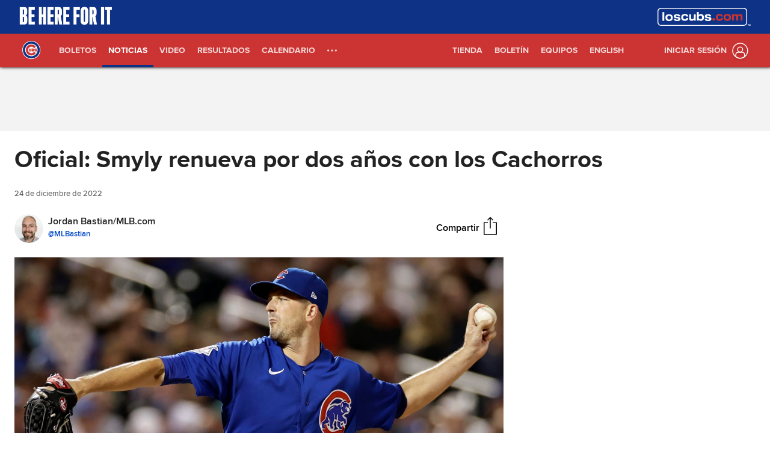

--- FILE ---
content_type: text/html; charset=utf-8
request_url: https://www.mlb.com/es/cubs/news/smyly-renueva-por-dos-anos-con-los-cachorros-fuente
body_size: 155140
content:

        <!doctype html>
            <html lang=es>
            <head>
            <title data-rh="true">Oficial: Smyly renueva por dos años con los Cachorros</title>
            <meta data-rh="true" charset="utf-8"/><meta data-rh="true" name="viewport" content="width=device-width, initial-scale=1.0, maximum-scale=1.0, user-scalable=no"/><meta data-rh="true" name="robots" content="max-image-preview:large"/><meta data-rh="true" name="description" content="CHICAGO – El zurdo Drew Smyly ha llegado a un acuerdo de dos años y US$19 millones con los Cachorros, con el que el veterano seguirá en el norte de Chicago.
El pacto incluiría una cláusula que le permitiría salirse del contrato después de la campaña del 2023. Además, hay"/><meta data-rh="true" property="og:description" content="CHICAGO – El zurdo Drew Smyly ha llegado a un acuerdo de dos años y US$19 millones con los Cachorros, con el que el veterano seguirá en el norte de Chicago.
El pacto incluiría una cláusula que le permitiría salirse del contrato después de la campaña del 2023. Además, hay"/><meta data-rh="true" property="og:title" content="Oficial: Smyly renueva por dos años con los Cachorros"/><meta data-rh="true" property="og:image" content="https://img.mlbstatic.com/mlb-images/image/upload/t_2x1/t_w1536/mlb/vspo4eadnbnqjewlqcyz.jpg"/><meta data-rh="true" property="og:site_name" content="MLB.com"/><meta data-rh="true" property="og:type" content="website"/><meta data-rh="true" property="og:url" content="https://www.mlb.com/es/news/smyly-renueva-por-dos-anos-con-los-cachorros-fuente"/><meta data-rh="true" name="twitter:card" content="summary_large_image"/><meta data-rh="true" name="twitter:site" content="@mlb"/><meta data-rh="true" name="keywords" content="MLB, Baseball, Major League Baseball"/><meta data-rh="true" name="page_name" content="Major League Baseball"/><meta data-rh="true" name="page_section" content="news"/><meta data-rh="true" property="fb:app_id" content="5768707450"/><meta data-rh="true" property="fb:pages" content="5768707450"/><meta data-rh="true" name="env" content="production"/><meta data-rh="true" name="app_group" content="x-fede"/><meta data-rh="true" name="region" content=""/><meta data-rh="true" name="zone" content=""/><meta data-rh="true" name="doubleclick_adunit" content="mlb.mlb"/><meta data-rh="true" name="context-url-prefix" content="/es/cubs"/><meta data-rh="true" name="app-view" content="web"/><meta data-rh="true" name="locale" content="es"/><meta data-rh="true" name="lang" content="es"/><meta data-rh="true" name="club" content="cubs"/><meta data-rh="true" name="serverTime" content="2020-10-13T16:03:01-04:00"/><meta data-rh="true" name="omniturePageName" content="Homepage"/><meta data-rh="true" name="apple-mobile-web-app-title" content="MLB.com"/>
            <link data-rh="true" rel="amphtml" href="https://www.mlb.com/es/amp/news/smyly-renueva-por-dos-anos-con-los-cachorros-fuente.html"/><link data-rh="true" rel="canonical" href="https://www.mlb.com/es/news/smyly-renueva-por-dos-anos-con-los-cachorros-fuente"/><link data-rh="true" rel="dns-prefetch" href="//www.mlbstatic.com/"/><link data-rh="true" rel="dns-prefetch" href="//builds.mlbstatic.com/"/><link data-rh="true" rel="preconnect" href="//www.mlbstatic.com/" crossOrigin="true"/><link data-rh="true" rel="preconnect" href="//builds.mlbstatic.com/" crossOrigin="true"/><link data-rh="true" rel="preload" href="//www.mlbstatic.com/mlb.com/fonts/proxima-nova-bold.woff2" as="font" type="font/woff2" crossOrigin="true"/><link data-rh="true" rel="preload" href="//www.mlbstatic.com/mlb.com/fonts/proxima-nova-regular.woff2" as="font" type="font/woff2" crossOrigin="true"/><link data-rh="true" rel="alternate" href="https://www.mlb.com" hrefLang="en"/><link data-rh="true" rel="alternate" href="https://www.mlb.com/es" hrefLang="es"/><link data-rh="true" rel="apple-touch-icon" href="//www.mlbstatic.com/team-logos/apple-touch-icons-180x180/112.png"/><link data-rh="true" rel="shortcut icon" href="https://images.ctfassets.net/iiozhi00a8lc/t112_favicon112_tgjry8t7_lpdbxydj_png/40aea3fb703e5da8cb924d8bb9ec1b93/t112_favicon.png"/>
            <script data-rh="true" type="application/ld+json">{"@context":"https://schema.org","@type":"NewsArticle","publisher":{"@type":"Organization","name":"MLB","logo":{"@type":"ImageObject","url":"https://www.mlbstatic.com/team-logos/share/mlb.jpg","height":620,"width":1200},"url":"https://www.mlb.com"},"author":{"name":"Jordan Bastian/MLB.com","@type":"Person"},"dateModified":"2022-12-24T19:44:16.447Z","datePublished":"2022-12-24T19:46:00Z","headline":"Oficial: Smyly renueva por dos años con los Cachorros","image":["https://img.mlbstatic.com/mlb-images/image/upload/t_2x1/t_w1536/mlb/vspo4eadnbnqjewlqcyz.jpg"],"mainEntityOfPage":"https://www.mlb.com/es/news/smyly-renueva-por-dos-anos-con-los-cachorros-fuente","url":"https://www.mlb.com/es/news/smyly-renueva-por-dos-anos-con-los-cachorros-fuente"}</script><script data-rh="true" type="application/javascript">/*<!--*/
                       (function(window, document){
                            var adobePageParams = {};
                            var oktaCookie = document.cookie.match(/oktaid=([^;]+)/);

                            if (oktaCookie) {
                                adobePageParams['id.okta'] = oktaCookie[1];
                            }
                            adobePageParams['at_property'] = "64bd9a62-f522-8775-9b0d-4984abae73c4";
                            window.targetPageParams = function() {
                            return adobePageParams;
                             };
                       })(window, document);
                    /*-->*/</script><script data-rh="true" src="https://www.mlbstatic.com/mlb.com/adobe-analytics/VisitorAPI.js"></script><script data-rh="true" src="https://www.mlbstatic.com/mlb.com/adobe-analytics/target/2.3.0/at.js"></script><script data-rh="true" src="https://www.mlbstatic.com/mlb.com/adobe-analytics/AppMeasurement-mlb.js"></script><script data-rh="true" src="https://www.mlbstatic.com/mlb.com/adobe-analytics/AppMeasurement.js"></script><script data-rh="true" src="https://assets.adobedtm.com/267c22ecc15c/4a2ad2c78a04/launch-0febec0c5fac.min.js" async="true"></script><script data-rh="true" type="application/javascript">/*<!--*/
                          (function(window, document) {
                            var oktaCookie = document.cookie.match(/oktaid=([^;]+)/);
                            var AuthState = (window.Visitor && window.Visitor.AuthState) ? window.Visitor.AuthState.AUTHENTICATED : 0;

                            if (oktaCookie && window.visitor) {
                                window.visitor.setCustomerIDs({
                                    okta: {
                                        id: oktaCookie[1],
                                        authState: AuthState
                                    },
                                    oktaDuplicate: {
                                        id: oktaCookie[1],
                                        authState: AuthState
                                    }
                                });
                            }
                        })(window, document);
                    /*-->*/</script><script data-rh="true" src="https://www.mlbstatic.com/mlb.com/vendor/mlb-okta/mlb-okta.js"></script><script data-rh="true" id="initial-data" type="application/javascript">/*<!--*/
                        window.initState = {"appConfig":{"appName":"x-fede-prod","appVersion":"v4.3.4","graphqlServiceUrl":"https://data-graph.mlb.com/graphql","graphqlVariables":{"getArticle":{"forgeLocale":"ES_US","formatString":"none","storySlug":"smyly-renueva-por-dos-anos-con-los-cachorros-fuente"},"getSiteConfig":{"contentfulLocale":"es-US","preview":false,"teamId":"t112","teamPropertiesId":"t112-global-properties","teamPaletteId":"t112-base-palette"},"getTopic":{"forgeLocale":"ES_US","topicSlug":""},"getPage":{"path":"/es/cubs"},"getPlaylist":{"experienceGroup":"NEWS_LEGACY_DEDUPE_PG","language":"ES_US","limit":6,"mbox":"","recommendedContentLimit":0,"selectionSlug":"t112-news-list","skip":0,"fetchMoreLimit":1,"recommendedContentTypes":["ARTICLE"]}}},"appState":{"adDomain":"es.cubs.mlb","appId":"","appPath":null,"basePath":"news","club":"cubs","configuration":{"datadog":{"disableDatadog":false,"globalSampleRate":25},"hidePlaylistRightRail":true,"hideReaction":false,"hideRecommended":false,"hideRelatedRightRail":false,"hideStickyHeader":false,"hideTaglines":false,"hideTags":false,"hideTopic":false,"playlist":{},"useInfiniteScrolling":false},"contextUrlPrefix":"/es/cubs","env":"production","featureFlagOverrides":{},"forgeLocale":"ES_US","googleTagManager":"GTM-TGJ9RZ","isApp":false,"isCookieNoTrackQueryParam":false,"isPremiumQueryParam":false,"lang":"es","metaUrl":"https://www.mlb.com/es/news/smyly-renueva-por-dos-anos-con-los-cachorros-fuente","newsletterServiceUrl":"https://us-central1-mlb-webeng-prod-39c3.cloudfunctions.net/email-newsletter","prefixedTeamId":"t112","queryString":"","queryStringWithoutTopic":"","reqPath":"/es/cubs/news/smyly-renueva-por-dos-anos-con-los-cachorros-fuente","storySlug":"smyly-renueva-por-dos-anos-con-los-cachorros-fuente","team_id":112,"topicSlug":"","userAgent":"Mozilla/5.0 (Macintosh; Intel Mac OS X 10_15_7) AppleWebKit/537.36 (KHTML, like Gecko) Chrome/131.0.0.0 Safari/537.36; ClaudeBot/1.0; +claudebot@anthropic.com)"},"apolloCache":{"ROOT_QUERY":{"__typename":"Query","webPropertiesCollection({\"limit\":1,\"locale\":\"es-US\",\"preview\":false,\"where\":{\"propertiesId\":\"t112-global-properties\"}})":{"__typename":"CF_WebPropertiesCollection","items":[{"__typename":"CF_WebProperties","organismHeadlineFont":{"__typename":"CF_Asset","url":"https://assets.ctfassets.net/iiozhi00a8lc/worksans_semibold_woff2/a6fe8fdec7f3d404692a9fdfbd1551ce/worksans_semibold.woff2"},"urlLogo":{"__typename":"CF_Asset","url":"https://images.ctfassets.net/iiozhi00a8lc/t112_url_logo_spanish112_cubs_svg/9984f5d311f4a53d261ac4d13d8d0ed5/t112_url_logo_spanish.svg"},"favicon":{"__typename":"CF_Asset","url":"https://images.ctfassets.net/iiozhi00a8lc/t112_favicon112_tgjry8t7_lpdbxydj_png/40aea3fb703e5da8cb924d8bb9ec1b93/t112_favicon.png"},"headerMastheadTagline":{"__typename":"CF_Asset","url":"https://images.ctfassets.net/iiozhi00a8lc/2oavLmfLeUmwY8DnAYlMXp/e3357503ff76459206fb9b04ba2b9bee/BeHereForIt_WebText.svg"},"headerPrimaryLogo":null,"headerMastheadTaglineContainerWidth":"300px","headerMastheadTaglineContainerHeight":"40px","organismLogoVersion":"primary","organismLogoStyle":"light","headerMastheadLogoVersion":"primary","headerMastheadLogoStyle":"light","footerLogoVersion":"primary","footerLogoStyle":"dark","headlineTextTransform":"none","headlineFontFamily":"work-sans","headlineFontFamilySizeMultiplier":1,"articleVideoAutoPlay":true,"articleVideoAutoPlaySound":false}]},"paletteCollection({\"limit\":1,\"locale\":\"es-US\",\"preview\":false,\"where\":{\"paletteName_contains\":\"t112-base-palette\"}})":{"__typename":"CF_PaletteCollection","items":[{"__typename":"CF_Palette","headerNavigationBackgroundColor":"#cc3433","headerNavigationTextColor":"#ffffff","headerNavigationTextColorHover":"#ffffff","headerNavigationBorderColor":"#0e3386","headerMastheadBackgroundColor":"#0e3386","buttonSpotlightBackgroundColor":"#333333","buttonSpotlightBackgroundColorHover":"lighten","buttonSpotlightTextColor":"#ffffff","buttonSpotlightTextColorHover":"#ffffff","footerBackgroundColor":"#000000","footerBorderColor":"#e2e2e2","footerLinkColorActive":"#fff","footerLinkColor":"#fff","footerLinkColorHover":"#999","footerTextColor":"#d2d2d2"}]},"dictionarySetCollection({\"locale\":\"es-US\",\"preview\":false,\"where\":{\"dictionaryTag_contains_all\":\"mlb-news\"}})":{"__typename":"CF_DictionarySetCollection","items":[{"__typename":"CF_DictionarySet","key":"news_playlist_current","dictionaryValue":"Ahora Leyendo"},{"__typename":"CF_DictionarySet","key":"news_playlist_next","dictionaryValue":"A Continuación"},{"__typename":"CF_DictionarySet","key":"team_leaders_title","dictionaryValue":"Líderes del Equipo"},{"__typename":"CF_DictionarySet","key":"news_newsletter_signup","dictionaryValue":"Inscríbete"},{"__typename":"CF_DictionarySet","key":"news_playlist","dictionaryValue":"Playlist"},{"__typename":"CF_DictionarySet","key":"skip_to_content","dictionaryValue":"Saltar al Contenido"},{"__typename":"CF_DictionarySet","key":"news_recommended","dictionaryValue":"Podrías haber perdido"},{"__typename":"CF_DictionarySet","key":"news_newsletter_placeholder","dictionaryValue":"Ingresa tu correo electrónico"},{"__typename":"CF_DictionarySet","key":"news_newsletter_error","dictionaryValue":"Something went wrong, please try again."},{"__typename":"CF_DictionarySet","key":"news_newsletter_subscribed","dictionaryValue":"¡Este correo electrónico ya ha sido registrado para este boletín informativo!"},{"__typename":"CF_DictionarySet","key":"news_did_you_like","dictionaryValue":"¿Te gustó este artículo?"},{"__typename":"CF_DictionarySet","key":"news_in_this_story","dictionaryValue":"En este artículo:"},{"__typename":"CF_DictionarySet","key":"news_share","dictionaryValue":"Compartir"},{"__typename":"CF_DictionarySet","key":"news_related","dictionaryValue":"Relacionado"}]},"newsArticleCollection({\"locale\":\"es-US\",\"preview\":false,\"where\":{\"team\":{\"teamId\":\"t112\"}}})":{"__typename":"CF_NewsArticleCollection","items":[{"__typename":"CF_NewsArticle","articleVideoAutoPlay":true,"articleVideoAutoPlaySound":false,"configuration":null,"fallbackThumbnail":{"__typename":"CF_Asset","url":"https://images.ctfassets.net/iiozhi00a8lc/7rLiL2FzRtYvRA6WljKhNY/f75d252c9ffd3269561650c9b0efe3a7/mlb_fallback_2.jpg"},"heightMinForSticky":2500,"injectedContent":null,"name":"Cubs","newsletters":["609","667","56","43","4315","2010","5506"],"newsletterLogoOnDark":null,"newsletterLogoOnLight":null,"newsletterMessaging":"Recibe las últimas noticias, información de entadas y mucho más de los Cubs y MLB directamente en tu bandeja de entrada.","newsletterSuccessMessage":"Gracias por suscribirte a los boletines de los Cubs y MLB. ${email} ha sido añadido con éxito.\n\nVisita tu [account profile](https://www.mlb.com/es/account \"PerfilCuenta\") para manejar tus suscripciones.","newsletterTitle":"Recibe la última información de los Cubs","stickyRelatedHeightDisplacement":700,"tagPrefixPlayer":null,"tagPrefixTeam":null,"team":{"__typename":"CF_Team","teamId":"t112","name":"Los Cubs","teamNameDisplay":"Los Cubs de Chicago"},"newsletters({\"locale\":\"en-US\"})":["609","667","56","43","4315","2010","5506"]}]},"newsArticleCollection({\"locale\":\"es-US\",\"preview\":false,\"where\":{\"name\":\"MASTER\"}})":{"__typename":"CF_NewsArticleCollection","items":[{"__typename":"CF_NewsArticle","articleVideoAutoPlay":true,"articleVideoAutoPlaySound":false,"configuration":{"global":{"datadog":{"disableDatadog":false,"globalSampleRate":50}},"mobile":{"hideTags":true,"playlist":{"limit":1,"fetchMoreLimit":2,"recommendedContentLimit":0},"hideTopic":false,"hideReaction":false,"hideTaglines":false,"hideRecommended":true,"hideStickyHeader":false,"hideRelatedRightRail":false,"useInfiniteScrolling":true,"hidePlaylistRightRail":true},"appView":{"hideTags":true,"playlist":{"limit":1,"fetchMoreLimit":2,"recommendedContentLimit":0},"hideTopic":false,"hideReaction":false,"hideTaglines":false,"hideRecommended":true,"hideStickyHeader":false,"hideRelatedRightRail":false,"useInfiniteScrolling":true,"hidePlaylistRightRail":true},"desktop":{"hideTags":true,"playlist":{"limit":6,"fetchMoreLimit":1,"recommendedContentLimit":0},"hideTopic":false,"hideReaction":false,"hideTaglines":false,"hideRecommended":true,"hideStickyHeader":true,"hideRelatedRightRail":true,"useInfiniteScrolling":true,"hidePlaylistRightRail":false}},"fallbackThumbnail":{"__typename":"CF_Asset","url":"https://images.ctfassets.net/iiozhi00a8lc/7rLiL2FzRtYvRA6WljKhNY/f75d252c9ffd3269561650c9b0efe3a7/mlb_fallback_2.jpg"},"heightMinForSticky":2500,"injectedContent":{"3":{"type":"ad"},"6":{"type":"related"},"8":{"type":"ad"},"10":{"type":"newsletter"},"displayAdDelay":30000,"paragraphWordCount":50},"name":"MASTER","newsletters":["609"],"newsletterLogoOnDark":null,"newsletterLogoOnLight":null,"newsletterMessaging":"Inscríbete para recibir nuestro boletín informativo Lo Esencial de la Semana para estar al tanto de la tendencia de cada semana alrededor de Major League Baseball.","newsletterSuccessMessage":"Recibe las últimas noticias de LasMayores.com \nGracias por unirte a Lo Esencial de la Semana. ${email} ha sido añadido exitosamente. \n\nVisita el [perfil de tu cuenta](https://www.mlb.com/es/account \"perfil de tu cuenta\") para manejar tus suscripciones.","newsletterTitle":"Recibe boletines informativos de LasMayores.com","stickyRelatedHeightDisplacement":700,"tagPrefixPlayer":"player","tagPrefixTeam":null,"team":null}]},"getPage({\"path\":\"/es/cubs\"})":{"__typename":"Page","headerPath":"/_navs/header/chc/global-nav-es","paletteKey":"t112-base-palette","propertiesKey":"t112-global-properties","footerPath":"/_navs/footer/chc/global-footer-es","team":"cubs","teamId":"112"},"getArticle({\"language\":\"ES_US\",\"slug\":\"smyly-renueva-por-dos-anos-con-los-cachorros-fuente\"})":{"__typename":"Article","translationId":"7a89f6e5-f7b1-4994-9a0c-3619d9772a02","slug":"smyly-renueva-por-dos-anos-con-los-cachorros-fuente","byline":"Jordan Bastian/MLB.com","isMigrated":false,"contentDate":"2022-12-24T19:46:00Z","contributors":[{"__typename":"Contributor","name":"Jordan Bastian","tagline({\"formatString\":\"none\"})":"Senior Reporter [Jordan Bastian](mailto:jordan.bastian@mlb.com) covers the Cubs for MLB.com. He previously covered Cleveland from 2011-18 and Toronto from 2005-10. Subscribe to his <a href=\"https://www.mlb.com/fans/newsletters/beat-reporter\" target=\"_blank\">Cubs Beat newsletter</a>.","thumbnail":{"__typename":"Thumbnail","templateUrl":"https://img.mlbstatic.com/mlb-images/image/private/{formatInstructions}/mlb/tjqrelpo9sp7yezt6owc"},"twitterHandle":"MLBastian"}],"headline":"Oficial: Smyly renueva por dos años con los Cachorros","lastUpdatedDate":"2022-12-24T19:44:16.447Z","parts":[{"__typename":"Image","caption":null,"contextualCaption":null,"contextualAspectRatio":null,"credit":null,"contentType":"Photography","format":"jpg","templateUrl":"https://img.mlbstatic.com/mlb-images/image/upload/{formatInstructions}/mlb/vspo4eadnbnqjewlqcyz","type":"image"},{"__typename":"Markdown","content":"CHICAGO – El zurdo Drew Smyly ha llegado a un acuerdo de dos años y US$19 millones con los Cachorros, con el que el veterano seguirá en el norte de Chicago.\n\nEl pacto incluiría una cláusula que le permitiría salirse del contrato después de la campaña del 2023. Además, hay una opción mutua para el 2025.\n\nSmyly seguirá en una rotación encabezada por Marcus Stroman y Kyle Hendricks, y reforzada con la [**llegada del derecho Jameson Taillon**](https://www.mlb.com/es/cubs/news/taillon-acuerda-por-4-anos-us-68m-con-los-cubs-fuente). De 33 años de edad, Smyly tuvo efectividad de 3.47, 96 ponches y 26 bases por bolas en 22 aperturas (106.1 entradas) por los Cachorros.\n\nEn nueve temporadas de Grandes Ligas, Smyly lleva promedio de carreras limpias de 4.10 en 239 juegos con siete equipos.","type":"text"}],"relativeSiteUrl":"/news/smyly-renueva-por-dos-anos-con-los-cachorros-fuente","contentType":"news","subHeadline":null,"summary":"CHICAGO – El zurdo Drew Smyly ha llegado a un acuerdo de dos años y US$19 millones con los Cachorros, con el que el veterano seguirá en el norte de Chicago.\nEl pacto incluiría una cláusula que le permitiría salirse del contrato después de la campaña del 2023. Además, hay","tagline({\"formatString\":\"none\"})":null,"tags":[{"__typename":"InternalTag","slug":"storytype-article","title":"Article","type":"article"},{"__typename":"TeamTag","slug":"teamid-112","type":"team","title":"Chicago Cubs","team":{"__ref":"Team:112"}},{"__typename":"ContributorTag","slug":"jordan-bastian","title":"Jordan Bastian","type":"contributor"}],"type":"story","thumbnail":"https://img.mlbstatic.com/mlb-images/image/upload/{formatInstructions}/mlb/vspo4eadnbnqjewlqcyz","title":"Oficial: Smyly renueva por dos años con los Cachorros"},"getTeamsBySportId({\"ids\":[1]})":[{"__ref":"Team:133"},{"__ref":"Team:134"},{"__ref":"Team:135"},{"__ref":"Team:136"},{"__ref":"Team:137"},{"__ref":"Team:138"},{"__ref":"Team:139"},{"__ref":"Team:140"},{"__ref":"Team:141"},{"__ref":"Team:142"},{"__ref":"Team:143"},{"__ref":"Team:144"},{"__ref":"Team:145"},{"__ref":"Team:146"},{"__ref":"Team:147"},{"__ref":"Team:158"},{"__ref":"Team:108"},{"__ref":"Team:109"},{"__ref":"Team:110"},{"__ref":"Team:111"},{"__ref":"Team:112"},{"__ref":"Team:113"},{"__ref":"Team:114"},{"__ref":"Team:115"},{"__ref":"Team:116"},{"__ref":"Team:117"},{"__ref":"Team:118"},{"__ref":"Team:119"},{"__ref":"Team:120"},{"__ref":"Team:121"}],"getHeaderFromForgePath({\"contentSource\":\"MLB\",\"headerPath\":\"/_navs/header/chc/global-nav-es\",\"locale\":\"es-US\",\"paletteKey\":\"t112-base-palette\",\"propertiesKey\":\"t112-global-properties\"})":{"__typename":"Header","navigation":[{"__typename":"NavItem","customPropertiesString":"mobile:true;","icon":"tickets","linkTarget":null,"linkText":"Boletos","linkUrl":"/tickets","placement":"mobile","visible":null,"subNav":[{"__typename":"SubnavColumn","title":null,"navigation":[{"__typename":"NavItem","placement":null,"linkText":"Postemporada 2025","linkUrl":"/tickets/postseason","linkTarget":null,"visible":"false","icon":null,"tooltip":null,"customPropertiesString":null},{"__typename":"NavItem","placement":null,"linkText":"Planes de Boletos de Temporada","linkUrl":"https://www.mlb.com/cubs/tickets/season-tickets","linkTarget":"_blank","visible":"false","icon":null,"tooltip":null,"customPropertiesString":null},{"__typename":"NavItem","placement":null,"linkText":"Depósitos de Boletos para 2026","linkUrl":"/tickets/specials/deposits","linkTarget":null,"visible":null,"icon":null,"tooltip":null,"customPropertiesString":null},{"__typename":"NavItem","placement":null,"linkText":"Boletos Individuales","linkUrl":"/tickets/single-game-tickets","linkTarget":null,"visible":"false","icon":null,"tooltip":null,"customPropertiesString":null},{"__typename":"NavItem","placement":null,"linkText":"Lista de Espera de Abonados para 2026","linkUrl":"https://www.mlb.com/cubs/tickets/season-tickets/information-request","linkTarget":"","visible":"true","icon":null,"tooltip":null,"customPropertiesString":null},{"__typename":"NavItem","placement":null,"linkText":"Suites y Asientos Destacados","linkUrl":"https://cubs.fanportal-mlb.com/2022tickets/","linkTarget":"_blank","visible":null,"icon":null,"tooltip":null,"customPropertiesString":null},{"__typename":"NavItem","placement":null,"linkText":"Calendario de Promociones","linkUrl":"/tickets/promotions","linkTarget":null,"visible":"false","icon":null,"tooltip":null,"customPropertiesString":null},{"__typename":"NavItem","placement":null,"linkText":"Boletos para Grupos","linkUrl":"https://www.mlb.com/cubs/tickets/group-tickets","linkTarget":"_blank","visible":null,"icon":null,"tooltip":null,"customPropertiesString":null},{"__typename":"NavItem","placement":null,"linkText":"School Night Special","linkUrl":"/tickets/specials/school-night","linkTarget":null,"visible":"false","icon":null,"tooltip":null,"customPropertiesString":null},{"__typename":"NavItem","placement":null,"linkText":"Conciertos en Wrigley Field","linkUrl":"/tickets/concerts","linkTarget":null,"visible":"false","icon":null,"tooltip":null,"customPropertiesString":null},{"__typename":"NavItem","placement":null,"linkText":"Experiencia en Wrigley Field","linkUrl":"/tickets/wrigley-field-experience","linkTarget":null,"visible":"false","icon":null,"tooltip":null,"customPropertiesString":null},{"__typename":"NavItem","placement":null,"linkText":"CUBS U Boletos para Estudiantes","linkUrl":"https://www.mlb.com/cubs/tickets/specials/cubsu","linkTarget":"_blank","visible":null,"icon":null,"tooltip":null,"customPropertiesString":null},{"__typename":"NavItem","placement":null,"linkText":"Boletos \"My Cubs\"","linkUrl":"https://mlb.tickets.com/?orgid=40490&agency=CBMT_MYTIXX","linkTarget":"_blank","visible":null,"icon":null,"tooltip":null,"customPropertiesString":null},{"__typename":"NavItem","placement":null,"linkText":"Mapa de Asientos 3D","linkUrl":"https://map.3ddigitalvenue.com/chicago-cubs","linkTarget":"_blank","visible":null,"icon":null,"tooltip":null,"customPropertiesString":null},{"__typename":"NavItem","placement":null,"linkText":"SeatGeek","linkUrl":"https://seatgeek.com/chicago-cubs-tickets?aid=15968&pid=integration&rid=1&utm_medium=partnership&utm_source=cubs_sponsorship&utm_campaign=integration","linkTarget":"_blank","visible":null,"icon":null,"tooltip":null,"customPropertiesString":null},{"__typename":"NavItem","placement":null,"linkText":"Calendario de Temporada","linkUrl":"/schedule/","linkTarget":null,"visible":"false","icon":null,"tooltip":null,"customPropertiesString":null},{"__typename":"NavItem","placement":null,"linkText":"Entrenamiento Primaveral","linkUrl":"https://www.mlb.com/cubs/sloan-park/tickets/single-game","linkTarget":"_blank","visible":"false","icon":null,"tooltip":null,"customPropertiesString":null},{"__typename":"NavItem","placement":null,"linkText":"Boletos para Estudiantes","linkUrl":"https://www.mlb.com/cubs/tickets/specials/cubsu","linkTarget":"_blank","visible":"false","icon":null,"tooltip":null,"customPropertiesString":null},{"__typename":"NavItem","placement":null,"linkText":"Planes y Paquetes de Boletos","linkUrl":"/tickets/packs","linkTarget":null,"visible":"false","icon":null,"tooltip":null,"customPropertiesString":null}]}]},{"__typename":"NavItem","customPropertiesString":null,"icon":"news","linkTarget":null,"linkText":"Noticias","linkUrl":"/news","placement":null,"visible":null,"subNav":[{"__typename":"SubnavColumn","title":null,"navigation":[{"__typename":"NavItem","placement":null,"linkText":"Archivo de Comunicados de Prensa","linkUrl":"http://mlb.mlb.com/es/news/press_release/index.jsp?c_id=chc","linkTarget":null,"visible":"false","icon":null,"tooltip":null,"customPropertiesString":null},{"__typename":"NavItem","placement":null,"linkText":"Mejores Prospectos del 2019","linkUrl":"http://m.es.mlb.com/prospects/2019?list=chc","linkTarget":null,"visible":"false","icon":null,"tooltip":null,"customPropertiesString":null}]}]},{"__typename":"NavItem","customPropertiesString":null,"icon":null,"linkTarget":null,"linkText":"Video","linkUrl":"/video","placement":null,"visible":"true","subNav":[{"__typename":"SubnavColumn","title":null,"navigation":[{"__typename":"NavItem","placement":null,"linkText":"Comprar MLB.tv","linkUrl":"https://www.mlb.com/es/live-stream-games/subscribe","linkTarget":null,"visible":null,"icon":null,"tooltip":null,"customPropertiesString":null},{"__typename":"NavItem","placement":null,"linkText":"Ver/Escuchar","linkUrl":"https://www.mlb.com/es/live-stream-games/","linkTarget":null,"visible":null,"icon":null,"tooltip":null,"customPropertiesString":null},{"__typename":"NavItem","placement":null,"linkText":"Audio Alternativo","linkUrl":"https://www.mlb.com/es/live-stream-games/subscribe","linkTarget":null,"visible":null,"icon":null,"tooltip":null,"customPropertiesString":null},{"__typename":"NavItem","placement":null,"linkText":"Preguntas Frecuentes","linkUrl":"http://mlb.mlb.com/es/mlb/help/faq_index.jsp","linkTarget":null,"visible":null,"icon":null,"tooltip":null,"customPropertiesString":null}]}]},{"__typename":"NavItem","customPropertiesString":"","icon":"scores","linkTarget":null,"linkText":"Resultados","linkUrl":"/scores","placement":null,"visible":"true","subNav":[{"__typename":"SubnavColumn","title":null,"navigation":[]}]},{"__typename":"NavItem","customPropertiesString":"mobile:true;","icon":"schedule","linkTarget":null,"linkText":"Calendario","linkUrl":"/schedule/2026-03","placement":"mobile","visible":null,"subNav":[{"__typename":"SubnavColumn","title":null,"navigation":[{"__typename":"NavItem","placement":null,"linkText":"Calendario Clasificable","linkUrl":"/schedule/2020/fullseason","linkTarget":null,"visible":"false","icon":null,"tooltip":null,"customPropertiesString":null},{"__typename":"NavItem","placement":null,"linkText":"Horario de Transmisiones","linkUrl":"/schedule/list","linkTarget":null,"visible":"false","icon":null,"tooltip":null,"customPropertiesString":null},{"__typename":"NavItem","placement":null,"linkText":"Calendario de Temporada","linkUrl":"/schedule/2026-03","linkTarget":null,"visible":"true","icon":null,"tooltip":null,"customPropertiesString":null},{"__typename":"NavItem","placement":null,"linkText":"Entrenamiento Primaveral","linkUrl":"/schedule/2025-02","linkTarget":null,"visible":"false","icon":null,"tooltip":null,"customPropertiesString":null},{"__typename":"NavItem","placement":null,"linkText":"Promociones","linkUrl":"/tickets/promotions","linkTarget":null,"visible":"false","icon":null,"tooltip":null,"customPropertiesString":null},{"__typename":"NavItem","placement":null,"linkText":"Fechas Importantes de MLB","linkUrl":"https://www.mlb.com/es/schedule/events#important-dates","linkTarget":null,"visible":"false","icon":null,"tooltip":null,"customPropertiesString":null},{"__typename":"NavItem","placement":null,"linkText":"Postemporada 2019","linkUrl":"https://www.mlb.com/es/postseason","linkTarget":null,"visible":"false","icon":null,"tooltip":null,"customPropertiesString":null}]}]},{"__typename":"NavItem","customPropertiesString":"mobile:true;","icon":"stats","linkTarget":null,"linkText":"Estadísticas","linkUrl":"/stats","placement":"mobile","visible":"true","subNav":[{"__typename":"SubnavColumn","title":null,"navigation":[{"__typename":"NavItem","placement":null,"linkText":"Estadísticas de Jugadores","linkUrl":"/stats","linkTarget":null,"visible":null,"icon":null,"tooltip":null,"customPropertiesString":null},{"__typename":"NavItem","placement":null,"linkText":"Estadísticas del Equipo","linkUrl":"/stats/team","linkTarget":null,"visible":null,"icon":null,"tooltip":null,"customPropertiesString":null},{"__typename":"NavItem","placement":null,"linkText":"Mejores Novatos","linkUrl":"/stats/?playerPool=ROOKIES","linkTarget":null,"visible":null,"icon":null,"tooltip":null,"customPropertiesString":null},{"__typename":"NavItem","placement":null,"linkText":"Estadísticas Clasificadas de la Postemporada","linkUrl":"/stats/postseason-cumulative","linkTarget":null,"visible":null,"icon":null,"tooltip":null,"customPropertiesString":null}]}]},{"__typename":"NavItem","customPropertiesString":"","icon":"roster","linkTarget":null,"linkText":"Equipo","linkUrl":"https://www.mlb.com/es/cubs/roster","placement":null,"visible":"true","subNav":[{"__typename":"SubnavColumn","title":null,"navigation":[{"__typename":"NavItem","placement":null,"linkText":"Lista Activa","linkUrl":"https://www.mlb.com/es/cubs/roster","linkTarget":null,"visible":null,"icon":null,"tooltip":null,"customPropertiesString":null},{"__typename":"NavItem","placement":null,"linkText":"Equipo Completo","linkUrl":"https://www.mlb.com/es/cubs/roster/40-man","linkTarget":null,"visible":null,"icon":null,"tooltip":null,"customPropertiesString":null},{"__typename":"NavItem","placement":null,"linkText":"Transacciones","linkUrl":"https://www.mlb.com/es/cubs/roster/transactions","linkTarget":null,"visible":null,"icon":null,"tooltip":null,"customPropertiesString":null},{"__typename":"NavItem","placement":null,"linkText":"Instructores","linkUrl":"https://www.mlb.com/es/cubs/roster/coaches","linkTarget":null,"visible":null,"icon":null,"tooltip":null,"customPropertiesString":null},{"__typename":"NavItem","placement":null,"linkText":"Lista de Prospectos","linkUrl":"https://www.mlb.com/es/prospects","linkTarget":null,"visible":null,"icon":null,"tooltip":null,"customPropertiesString":null}]}]},{"__typename":"NavItem","customPropertiesString":null,"icon":"fans","linkTarget":null,"linkText":"Fans","linkUrl":"/fans","placement":null,"visible":"true","subNav":[{"__typename":"SubnavColumn","title":null,"navigation":[{"__typename":"NavItem","placement":null,"linkText":"Conéctate con los Cubs","linkUrl":"/social","linkTarget":null,"visible":null,"icon":null,"tooltip":null,"customPropertiesString":null}]}]},{"__typename":"NavItem","customPropertiesString":null,"icon":"ballpark","linkTarget":null,"linkText":"Wrigley Field","linkUrl":"/ballpark","placement":null,"visible":null,"subNav":[{"__typename":"SubnavColumn","title":null,"navigation":[{"__typename":"NavItem","placement":null,"linkText":"Guía del Estadio","linkUrl":"/ballpark/information/guide","linkTarget":null,"visible":null,"icon":null,"tooltip":null,"customPropertiesString":null},{"__typename":"NavItem","placement":null,"linkText":"Llegando al Juego","linkUrl":"/ballpark/transportation/directions","linkTarget":null,"visible":null,"icon":null,"tooltip":null,"customPropertiesString":null},{"__typename":"NavItem","placement":null,"linkText":"Estacionamiento","linkUrl":"/ballpark/transportation/parking","linkTarget":null,"visible":null,"icon":null,"tooltip":null,"customPropertiesString":null},{"__typename":"NavItem","placement":null,"linkText":"Tours del Estadio","linkUrl":"/ballpark/tours","linkTarget":null,"visible":null,"icon":null,"tooltip":null,"customPropertiesString":null},{"__typename":"NavItem","placement":null,"linkText":"Mapa de Asientos","linkUrl":"/ballpark/information/gates","linkTarget":null,"visible":null,"icon":null,"tooltip":null,"customPropertiesString":null},{"__typename":"NavItem","placement":null,"linkText":"Red en el Estadio","linkUrl":"/ballpark/netting","linkTarget":null,"visible":null,"icon":null,"tooltip":null,"customPropertiesString":null},{"__typename":"NavItem","placement":null,"linkText":"Preguntas Frecuentes","linkUrl":"/ballpark/information/guide","linkTarget":null,"visible":null,"icon":null,"tooltip":null,"customPropertiesString":null},{"__typename":"NavItem","placement":null,"linkText":"Seguridad en el Estadio","linkUrl":"/ballpark/information/security","linkTarget":null,"visible":null,"icon":null,"tooltip":null,"customPropertiesString":null},{"__typename":"NavItem","placement":null,"linkText":"Reglas del Terreno","linkUrl":"/ballpark/ground-rules","linkTarget":null,"visible":null,"icon":null,"tooltip":null,"customPropertiesString":null},{"__typename":"NavItem","placement":null,"linkText":"Socios en la Azotea - \"Rooftop Partners\"","linkUrl":"/ballpark/rooftop-partners","linkTarget":null,"visible":null,"icon":null,"tooltip":null,"customPropertiesString":null}]}]},{"__typename":"NavItem","customPropertiesString":"","icon":null,"linkTarget":null,"linkText":"Apps","linkUrl":"/apps","placement":null,"visible":"false","subNav":[{"__typename":"SubnavColumn","title":null,"navigation":[]}]},{"__typename":"NavItem","customPropertiesString":"align:right;","icon":"shop","linkTarget":null,"linkText":"Tienda","linkUrl":"http://mlbshop.com/Chicago_Cubs_Gear","placement":"right","visible":null,"subNav":[{"__typename":"SubnavColumn","title":null,"navigation":[]}]},{"__typename":"NavItem","customPropertiesString":null,"icon":"watch","linkTarget":null,"linkText":"MLB.TV","linkUrl":"https://www.mlb.com/es/tv","placement":null,"visible":null,"subNav":[{"__typename":"SubnavColumn","title":null,"navigation":[]}]},{"__typename":"NavItem","customPropertiesString":"align:right;","icon":"news","linkTarget":null,"linkText":"Boletín","linkUrl":"https://www.mlb.com/es/cubs/fans/newsletters/register","placement":"right","visible":null,"subNav":[{"__typename":"SubnavColumn","title":null,"navigation":[]}]},{"__typename":"NavItem","customPropertiesString":"module:teammodule;align:right;","icon":"teams","linkTarget":null,"linkText":"Equipos","linkUrl":"https://www.mlb.com/es/team","placement":"right","visible":null,"subNav":[{"__typename":"SubnavColumn","title":null,"navigation":[{"__typename":"NavItem","placement":null,"linkText":"Module","linkUrl":null,"linkTarget":null,"visible":null,"icon":null,"tooltip":null,"customPropertiesString":"module:teammodule;"}]}]},{"__typename":"NavItem","customPropertiesString":"align:right;","icon":"globe","linkTarget":null,"linkText":"English","linkUrl":"https://www.mlb.com/cubs","placement":"right","visible":null,"subNav":[{"__typename":"SubnavColumn","title":null,"navigation":[]}]}],"cfPalette":{"__typename":"CF_Palette","headerMastheadBackgroundColor":"#0e3386","headerMastheadTextColor":"#ffffff","headerNavigationBackgroundColor":"#cc3433","headerNavigationBorderColor":"#0e3386","headerNavigationTextColorHover":"#ffffff","headerNavigationTextColor":"#ffffff"},"cfEntityWebProperties":{"__typename":"CF_Entity_WebProperties","urlLogo":{"__typename":"CF_Asset","url":"https://images.ctfassets.net/iiozhi00a8lc/t112_url_logo_spanish112_cubs_svg/9984f5d311f4a53d261ac4d13d8d0ed5/t112_url_logo_spanish.svg"},"headerMastheadTagline":{"__typename":"CF_Asset","url":"https://images.ctfassets.net/iiozhi00a8lc/2oavLmfLeUmwY8DnAYlMXp/e3357503ff76459206fb9b04ba2b9bee/BeHereForIt_WebText.svg"},"headerPrimaryLogo":null,"headerMastheadSponsorImage":null,"headerMastheadTaglineContainerWidth":"300px","headerMastheadTaglineContainerHeight":"40px"}}},"Sport:1":{"__typename":"Sport","id":"1"},"Team:112":{"__typename":"Team","id":112,"sport":{"__ref":"Sport:1"},"teamName":"Cubs","division":{"__ref":"Division:205"},"name":"Chicago Cubs","shortName":"Chi Cubs"},"Division:200":{"__typename":"Division","id":"200"},"Team:133":{"__typename":"Team","division":{"__ref":"Division:200"},"id":133,"name":"Athletics","shortName":"Athletics","teamName":"Athletics"},"Division:205":{"__typename":"Division","id":"205"},"Team:134":{"__typename":"Team","division":{"__ref":"Division:205"},"id":134,"name":"Pittsburgh Pirates","shortName":"Pittsburgh","teamName":"Pirates"},"Division:203":{"__typename":"Division","id":"203"},"Team:135":{"__typename":"Team","division":{"__ref":"Division:203"},"id":135,"name":"San Diego Padres","shortName":"San Diego","teamName":"Padres"},"Team:136":{"__typename":"Team","division":{"__ref":"Division:200"},"id":136,"name":"Seattle Mariners","shortName":"Seattle","teamName":"Mariners"},"Team:137":{"__typename":"Team","division":{"__ref":"Division:203"},"id":137,"name":"San Francisco Giants","shortName":"San Francisco","teamName":"Giants"},"Team:138":{"__typename":"Team","division":{"__ref":"Division:205"},"id":138,"name":"St. Louis Cardinals","shortName":"St. Louis","teamName":"Cardinals"},"Division:201":{"__typename":"Division","id":"201"},"Team:139":{"__typename":"Team","division":{"__ref":"Division:201"},"id":139,"name":"Tampa Bay Rays","shortName":"Tampa Bay","teamName":"Rays"},"Team:140":{"__typename":"Team","division":{"__ref":"Division:200"},"id":140,"name":"Texas Rangers","shortName":"Texas","teamName":"Rangers"},"Team:141":{"__typename":"Team","division":{"__ref":"Division:201"},"id":141,"name":"Toronto Blue Jays","shortName":"Toronto","teamName":"Blue Jays"},"Division:202":{"__typename":"Division","id":"202"},"Team:142":{"__typename":"Team","division":{"__ref":"Division:202"},"id":142,"name":"Minnesota Twins","shortName":"Minnesota","teamName":"Twins"},"Division:204":{"__typename":"Division","id":"204"},"Team:143":{"__typename":"Team","division":{"__ref":"Division:204"},"id":143,"name":"Philadelphia Phillies","shortName":"Philadelphia","teamName":"Phillies"},"Team:144":{"__typename":"Team","division":{"__ref":"Division:204"},"id":144,"name":"Atlanta Braves","shortName":"Atlanta","teamName":"Braves"},"Team:145":{"__typename":"Team","division":{"__ref":"Division:202"},"id":145,"name":"Chicago White Sox","shortName":"Chi White Sox","teamName":"White Sox"},"Team:146":{"__typename":"Team","division":{"__ref":"Division:204"},"id":146,"name":"Miami Marlins","shortName":"Miami","teamName":"Marlins"},"Team:147":{"__typename":"Team","division":{"__ref":"Division:201"},"id":147,"name":"New York Yankees","shortName":"NY Yankees","teamName":"Yankees"},"Team:158":{"__typename":"Team","division":{"__ref":"Division:205"},"id":158,"name":"Milwaukee Brewers","shortName":"Milwaukee","teamName":"Brewers"},"Team:108":{"__typename":"Team","division":{"__ref":"Division:200"},"id":108,"name":"Los Angeles Angels","shortName":"LA Angels","teamName":"Angels"},"Team:109":{"__typename":"Team","division":{"__ref":"Division:203"},"id":109,"name":"Arizona Diamondbacks","shortName":"Arizona","teamName":"D-backs"},"Team:110":{"__typename":"Team","division":{"__ref":"Division:201"},"id":110,"name":"Baltimore Orioles","shortName":"Baltimore","teamName":"Orioles"},"Team:111":{"__typename":"Team","division":{"__ref":"Division:201"},"id":111,"name":"Boston Red Sox","shortName":"Boston","teamName":"Red Sox"},"Team:113":{"__typename":"Team","division":{"__ref":"Division:205"},"id":113,"name":"Cincinnati Reds","shortName":"Cincinnati","teamName":"Reds"},"Team:114":{"__typename":"Team","division":{"__ref":"Division:202"},"id":114,"name":"Cleveland Guardians","shortName":"Cleveland","teamName":"Guardians"},"Team:115":{"__typename":"Team","division":{"__ref":"Division:203"},"id":115,"name":"Colorado Rockies","shortName":"Colorado","teamName":"Rockies"},"Team:116":{"__typename":"Team","division":{"__ref":"Division:202"},"id":116,"name":"Detroit Tigers","shortName":"Detroit","teamName":"Tigers"},"Team:117":{"__typename":"Team","division":{"__ref":"Division:200"},"id":117,"name":"Houston Astros","shortName":"Houston","teamName":"Astros"},"Team:118":{"__typename":"Team","division":{"__ref":"Division:202"},"id":118,"name":"Kansas City Royals","shortName":"Kansas City","teamName":"Royals"},"Team:119":{"__typename":"Team","division":{"__ref":"Division:203"},"id":119,"name":"Los Angeles Dodgers","shortName":"LA Dodgers","teamName":"Dodgers"},"Team:120":{"__typename":"Team","division":{"__ref":"Division:204"},"id":120,"name":"Washington Nationals","shortName":"Washington","teamName":"Nationals"},"Team:121":{"__typename":"Team","division":{"__ref":"Division:204"},"id":121,"name":"New York Mets","shortName":"NY Mets","teamName":"Mets"}}}
                        window.adobeAnalytics = {"reportingSuiteId":"mlbglobal08,mlbcubs,mlbcubses"}
                        window.globalState = {"tracking_title":"Los Cachorros de Chicago","lang":"es"}
                        window.appId = ''
                    /*-->*/</script>
            <style data-styled="true" data-styled-version="5.3.11">.kyrfyj .header__nav-top__button.account{-webkit-box-pack:end;-webkit-justify-content:flex-end;-ms-flex-pack:end;justify-content:flex-end;padding:0 0 0 4px;white-space:nowrap;-webkit-align-items:center;-webkit-box-align:center;-ms-flex-align:center;align-items:center;}/*!sc*/
@media (min-width:1024px){.kyrfyj .header__nav-top__button.account{position:relative;color:inherit;display:-webkit-box;display:-webkit-flex;display:-ms-flexbox;display:flex;-webkit-box-flex:0 1 auto;-webkit-flex-grow:0 1 auto;-ms-flex-positive:0 1 auto;flex-grow:0 1 auto;font-family:inherit;margin-left:auto;}}/*!sc*/
.kyrfyj .header__nav-top__button.account.account--logged-in{height:56px;position:relative;overflow:hidden;}/*!sc*/
.kyrfyj .header__nav-top__button.account.account--logged-in::after{background:none;bottom:-17px;content:'';height:22px;left:auto;right:7px;opacity:0;position:absolute;-webkit-transform:rotate(45deg);-ms-transform:rotate(45deg);transform:rotate(45deg);-webkit-transition:opacity 100ms ease 100ms;transition:opacity 100ms ease 100ms;width:22px;}/*!sc*/
.kyrfyj .header__nav-top__button.account.account--logged-in.active::after{opacity:1;}/*!sc*/
@media (min-width:1024px){.kyrfyj .header__nav-top__button.account.account--logged-in{position:relative;}.kyrfyj .header__nav-top__button.account.account--logged-in::after{bottom:-17px;left:auto;right:33%;}}/*!sc*/
.kyrfyj svg{width:35px;height:35px;}/*!sc*/
.hslqsz .header__nav-top__button.account{-webkit-box-pack:end;-webkit-justify-content:flex-end;-ms-flex-pack:end;justify-content:flex-end;padding:0 0 0 4px;white-space:nowrap;-webkit-align-items:center;-webkit-box-align:center;-ms-flex-align:center;align-items:center;}/*!sc*/
@media (min-width:1024px){.hslqsz .header__nav-top__button.account{position:relative;color:inherit;display:-webkit-box;display:-webkit-flex;display:-ms-flexbox;display:flex;-webkit-box-flex:0 1 auto;-webkit-flex-grow:0 1 auto;-ms-flex-positive:0 1 auto;flex-grow:0 1 auto;font-family:inherit;margin-left:auto;}}/*!sc*/
.hslqsz .header__nav-top__button.account.account--logged-in{height:56px;position:relative;overflow:hidden;}/*!sc*/
.hslqsz .header__nav-top__button.account.account--logged-in::after{background:none;bottom:-17px;content:'';height:22px;left:auto;right:7px;opacity:0;position:absolute;-webkit-transform:rotate(45deg);-ms-transform:rotate(45deg);transform:rotate(45deg);-webkit-transition:opacity 100ms ease 100ms;transition:opacity 100ms ease 100ms;width:22px;}/*!sc*/
.hslqsz .header__nav-top__button.account.account--logged-in.active::after{opacity:1;background-color:#0e3386;}/*!sc*/
@media (min-width:1024px){.hslqsz .header__nav-top__button.account.account--logged-in{position:relative;}.hslqsz .header__nav-top__button.account.account--logged-in::after{bottom:-17px;left:auto;right:33%;}}/*!sc*/
.hslqsz svg{width:35px;height:35px;}/*!sc*/
data-styled.g114[id="styles__StyledLoginButton-sc-8971dd56-0"]{content:"kyrfyj,hslqsz,"}/*!sc*/
.dJFKhZ{text-align:left;background-color:#ffffff;border-top:solid 4px #0e3386;padding:8px;}/*!sc*/
.dJFKhZ .header__subnav__group-title{background-color:#ffffff;-webkit-break-inside:avoid;break-inside:avoid;color:#aaaaaa;display:block;font-size:12px;font-weight:700;padding:10px;text-transform:uppercase;word-break:break-word;word-wrap:break-word;}/*!sc*/
@media (min-width:768px){.dJFKhZ .styles__StyledSubNavContent-sc-e6c5124a-0{display:-webkit-box;display:-webkit-flex;display:-ms-flexbox;display:flex;}.dJFKhZ .header__subnav__group:not(:first-child){margin-left:16px;}.dJFKhZ .header__subnav__group.cols{-webkit-column-count:2;column-count:2;-webkit-column-gap:8px;column-gap:8px;}.dJFKhZ .header__subnav--teams__leagues{min-width:600px;}.dJFKhZ .header__subnav--teams__divisions{display:-webkit-box;display:-webkit-flex;display:-ms-flexbox;display:flex;}.dJFKhZ .header__subnav--teams__divisions > *{-webkit-flex:1 0 200px;-ms-flex:1 0 200px;flex:1 0 200px;margin-left:0;}}/*!sc*/
@media (min-width:1024px){.dJFKhZ .styles__StyledSubNavContent-sc-e6c5124a-0{-webkit-box-pack:center;-webkit-justify-content:center;-ms-flex-pack:center;justify-content:center;}}/*!sc*/
data-styled.g116[id="styles__StyledSubNav-sc-e6c5124a-1"]{content:"dJFKhZ,"}/*!sc*/
.fsMYa-d{text-transform:uppercase;-webkit-text-decoration:none;text-decoration:none;color:#ffffff;}/*!sc*/
data-styled.g118[id="styles__StyledNavItemLink-sc-87c9f2fb-1"]{content:"fsMYa-d,"}/*!sc*/
.blPIfz{text-transform:uppercase;-webkit-text-decoration:none;text-decoration:none;color:#ffffff;}/*!sc*/
data-styled.g119[id="styles__StyledNavItemText-sc-87c9f2fb-2"]{content:"blPIfz,"}/*!sc*/
.cZcCHW.header__nav-top__nav-item{display:none;-webkit-flex:1 1 100%;-ms-flex:1 1 100%;flex:1 1 100%;position:relative;text-align:center;}/*!sc*/
.cZcCHW.header__nav-top__nav-item .styles__StyledNavItemLink-sc-87c9f2fb-1{display:-webkit-box;display:-webkit-flex;display:-ms-flexbox;display:flex;font-weight:700;-webkit-box-pack:center;-webkit-justify-content:center;-ms-flex-pack:center;justify-content:center;padding:10px 12px;}/*!sc*/
.cZcCHW.header__nav-top__nav-item .styles__StyledNavItemLink-sc-87c9f2fb-1 .icon__nav-item{margin-right:5px;width:10px;height:15px;-webkit-flex-shrink:0;-ms-flex-negative:0;flex-shrink:0;}/*!sc*/
@media (max-width:350px){.cZcCHW.header__nav-top__nav-item .styles__StyledNavItemLink-sc-87c9f2fb-1 .icon__nav-item{display:none;}}/*!sc*/
.cZcCHW.header__nav-top__nav-item--mobile-quick-nav{display:inline;}/*!sc*/
.cZcCHW.header__nav-top__nav-item--mobile-quick-nav .styles__StyledNavItemInner-sc-87c9f2fb-0{display:-webkit-box;display:-webkit-flex;display:-ms-flexbox;display:flex;-webkit-flex-direction:column;-ms-flex-direction:column;flex-direction:column;-webkit-box-pack:start;-webkit-justify-content:flex-start;-ms-flex-pack:start;justify-content:flex-start;height:100%;}/*!sc*/
@media (min-width:1024px){.cZcCHW.header__nav-top__nav-item--mobile-quick-nav--hideRevenue{display:none;}}/*!sc*/
.cZcCHW.header__nav-top__nav-item--spotlight{background-color:#ffffff;}/*!sc*/
.cZcCHW.header__nav-top__nav-item--spotlight .styles__StyledNavItemText-sc-87c9f2fb-2{color:#081c3b;}/*!sc*/
.cZcCHW.header__nav-top__nav-item--parent .styles__StyledSubNav-sc-e6c5124a-1{display:none;pointer-events:none;}/*!sc*/
@media (min-width:1024px){.cZcCHW.header__nav-top__nav-item{height:56px;display:inline-block;-webkit-flex:0 0 auto;-ms-flex:0 0 auto;flex:0 0 auto;position:relative;}.cZcCHW.header__nav-top__nav-item .styles__StyledNavItemText-sc-87c9f2fb-2{opacity:0.8;}.cZcCHW.header__nav-top__nav-item:hover .styles__StyledNavItemText-sc-87c9f2fb-2,.cZcCHW.header__nav-top__nav-item--open .styles__StyledNavItemText-sc-87c9f2fb-2{opacity:1;}.cZcCHW.header__nav-top__nav-item .styles__StyledNavItemInner-sc-87c9f2fb-0,.cZcCHW.header__nav-top__nav-item .styles__StyledNavItemLink-sc-87c9f2fb-1{height:100%;}.cZcCHW.header__nav-top__nav-item .styles__StyledNavItemLink-sc-87c9f2fb-1{padding:20px 10px 0;}.cZcCHW.header__nav-top__nav-item .icon__nav-item{display:block;margin-right:8px;width:18px;height:14px;float:left;-webkit-flex-shrink:0;-ms-flex-negative:0;flex-shrink:0;}.cZcCHW.header__nav-top__nav-item--current{border-bottom:4px solid #0e3386;}.cZcCHW.header__nav-top__nav-item--current .styles__StyledNavItemText-sc-87c9f2fb-2{opacity:1;}.cZcCHW.header__nav-top__nav-item--parent::after{content:'';border-color:transparent transparent #0e3386;border-style:solid;border-width:8px;width:0px;height:0px;opacity:0;display:block;margin:-4px auto 0px;position:absolute;bottom:4px;right:0;left:0;z-index:99992;}.cZcCHW.header__nav-top__nav-item--parent .styles__StyledSubNav-sc-e6c5124a-1{opacity:0;display:none;left:-9999px;position:absolute;margin:0px;-webkit-transition:opacity 100ms ease 100ms;transition:opacity 100ms ease 100ms;pointer-events:initial;border-top:solid 4px #0e3386;border-radius:0 0 6px 6px;box-shadow:0px 0px 14px 0px rgba(0,0,0,0.25);}.cZcCHW.header__nav-top__nav-item--parent.styles__StyledNavItem-sc-87c9f2fb-3.header__nav-top__nav-item--open{border-bottom:none;}.cZcCHW.header__nav-top__nav-item--parent.styles__StyledNavItem-sc-87c9f2fb-3.header__nav-top__nav-item--open::after{opacity:1;}.cZcCHW.header__nav-top__nav-item--parent.styles__StyledNavItem-sc-87c9f2fb-3.header__nav-top__nav-item--open .styles__StyledSubNav-sc-e6c5124a-1{display:block;opacity:1;top:52px;left:0px;}.cZcCHW.header__nav-top__nav-item--parent.styles__StyledNavItem-sc-87c9f2fb-3.header__nav-top__nav-item--open .header__subnav--pin-to-right{right:0;left:auto;}}/*!sc*/
.cZcCHW.header__nav-side__nav-item{width:100%;-webkit-order:0;-ms-flex-order:0;order:0;border-bottom:1px solid #002867;border-color:rgba(255,255,255,0.15);background-color:#cc3433;}/*!sc*/
.cZcCHW.header__nav-side__nav-item:hover{background-color:#0e3386;}/*!sc*/
.cZcCHW.header__nav-side__nav-item:focus a{outline:1px dotted #fff;}/*!sc*/
.cZcCHW.header__nav-side__nav-item:last-child{border:none;}/*!sc*/
.cZcCHW.header__nav-side__nav-item .styles__StyledNavItemLink-sc-87c9f2fb-1{width:100%;display:-webkit-box;display:-webkit-flex;display:-ms-flexbox;display:flex;-webkit-align-items:center;-webkit-box-align:center;-ms-flex-align:center;align-items:center;padding:14px;}/*!sc*/
.cZcCHW.header__nav-side__nav-item .header__nav-side__nav-item__subnav-arrow{color:#ffffff;margin-left:auto;display:-webkit-box;display:-webkit-flex;display:-ms-flexbox;display:flex;font-size:10px;opacity:0.5;}/*!sc*/
.cZcCHW.header__nav-side__nav-item .icon__nav-item{margin-right:8px;width:18px;height:14px;float:left;-webkit-flex-shrink:0;-ms-flex-negative:0;flex-shrink:0;}/*!sc*/
.cZcCHW.header__nav-side__nav-item .icon__subnav-arrow{-webkit-transform:rotate(-90deg);-ms-transform:rotate(-90deg);transform:rotate(-90deg);margin-right:0;width:11px;height:11px;float:none;}/*!sc*/
.cZcCHW.header__nav-side__nav-item .styles__StyledNavItemInner-sc-87c9f2fb-0{width:100%;display:-webkit-inline-box;display:-webkit-inline-flex;display:-ms-inline-flexbox;display:inline-flex;-webkit-align-items:center;-webkit-box-align:center;-ms-flex-align:center;align-items:center;-webkit-align-content:center;-ms-flex-line-pack:center;align-content:center;position:relative;}/*!sc*/
.cZcCHW.header__nav-side__nav-item .styles__StyledNavItemInner-sc-87c9f2fb-0::after{display:none;content:'';width:0;height:0;position:absolute;left:auto;right:-1px;top:33%;z-index:calc(99992 + 1);border-color:transparent #ffffff transparent transparent;border-style:solid;border-width:8px;}/*!sc*/
.cZcCHW.header__nav-side__nav-item .styles__StyledNavItemInner-sc-87c9f2fb-0 a,.cZcCHW.header__nav-side__nav-item .styles__StyledNavItemInner-sc-87c9f2fb-0 span{color:#ffffff;}/*!sc*/
.cZcCHW.header__nav-side__nav-item .styles__StyledNavItemInner-sc-87c9f2fb-0 .icon__nav-item *{fill:#ffffff;}/*!sc*/
@media screen and (min-width:1024px){.cZcCHW.header__nav-side__nav-item .styles__StyledNavItemInner-sc-87c9f2fb-0:hover a,.cZcCHW.header__nav-side__nav-item .styles__StyledNavItemInner-sc-87c9f2fb-0:hover span{color:#ffffff;}.cZcCHW.header__nav-side__nav-item .styles__StyledNavItemInner-sc-87c9f2fb-0:hover .icon__nav-item *{fill:#ffffff;}}/*!sc*/
.cZcCHW.header__nav-side__nav-item--open .styles__StyledNavItemInner-sc-87c9f2fb-0::after{display:inline-block;}/*!sc*/
.cZcCHW.header__nav-side__nav-item--parent.styles__StyledNavItem-sc-87c9f2fb-3.header__nav-side__nav-item--open{background-color:#0e3386;}/*!sc*/
.cZcCHW.header__nav-side__nav-item--parent.styles__StyledNavItem-sc-87c9f2fb-3.header__nav-side__nav-item--open .styles__StyledNavItemInner-sc-87c9f2fb-0 a,.cZcCHW.header__nav-side__nav-item--parent.cZcCHW.header__nav-side__nav-item--open .styles__StyledNavItemInner-sc-87c9f2fb-0 span{color:#ffffff;}/*!sc*/
.cZcCHW.header__nav-side__nav-item--parent.styles__StyledNavItem-sc-87c9f2fb-3.header__nav-side__nav-item--open .styles__StyledNavItemInner-sc-87c9f2fb-0 .icon__nav-item *{fill:#ffffff;}/*!sc*/
data-styled.g120[id="styles__StyledNavItem-sc-87c9f2fb-3"]{content:"cZcCHW,"}/*!sc*/
.kBTVVy.header__nav-top__button.header__nav-top__button-menu{-webkit-flex:0 0 auto;-ms-flex:0 0 auto;flex:0 0 auto;cursor:pointer;}/*!sc*/
@media (min-width:1024px){.kBTVVy.header__nav-top__button.header__nav-top__button-menu{display:none;}}/*!sc*/
.kBTVVy.header__nav-top__button.header__nav-top__button-menu .header__nav-top__button-text{text-transform:uppercase;-webkit-text-decoration:none;text-decoration:none;color:#ffffff;}/*!sc*/
.kBTVVy.header__nav-top__button.header__nav-top__button-menu .icon{background:none;padding:0px;width:24px;height:18px;position:relative;margin:0px auto;-webkit-transform:rotate(0deg);-ms-transform:rotate(0deg);transform:rotate(0deg);-webkit-transition:0.5s ease-in-out;transition:0.5s ease-in-out;cursor:pointer;}/*!sc*/
.kBTVVy.header__nav-top__button.header__nav-top__button-menu .icon span{display:block;position:absolute;height:2px;width:24px;background-color:#ffffff;opacity:1;-webkit-transform:rotate(0deg);-ms-transform:rotate(0deg);transform:rotate(0deg);-webkit-transition:all 250ms ease-in-out;transition:all 250ms ease-in-out;border-radius:3px;}/*!sc*/
.kBTVVy.header__nav-top__button.header__nav-top__button-menu .icon span:nth-child(1){top:0px;}/*!sc*/
.kBTVVy.header__nav-top__button.header__nav-top__button-menu .icon span:nth-child(2),.kBTVVy.header__nav-top__button.header__nav-top__button-menu .icon span:nth-child(3){top:8px;}/*!sc*/
.kBTVVy.header__nav-top__button.header__nav-top__button-menu .icon span:nth-child(4){top:16px;}/*!sc*/
data-styled.g121[id="styles__StyledMenuButton-sc-d2ef0539-0"]{content:"kBTVVy,"}/*!sc*/
.fhHtrV{pointer-events:none;width:100%;height:100%;display:inline-block;overflow:visible;fill:#000000;stroke:#000000;}/*!sc*/
.fhHtrV path{fill:#000000;}/*!sc*/
.fhHtrV rect{fill:#000000;stroke:#000000;}/*!sc*/
data-styled.g122[id="IconWrapper-sc-10ih73y-0"]{content:"fhHtrV,"}/*!sc*/
.cKVOcJ.header__subnav__item{background-color:#ffffff;-webkit-break-inside:avoid;break-inside:avoid;color:#222222;display:block;font-size:14px;padding:10px;-webkit-text-decoration:none;text-decoration:none;word-break:break-word;word-wrap:break-word;}/*!sc*/
.cKVOcJ:focus,.cKVOcJ:hover{border-radius:3px;}/*!sc*/
.cKVOcJ.header__subnav__item:hover{background-color:#0e3386;color:#ffffff;}/*!sc*/
.cKVOcJ.header__subnav__item:focus{background-color:#dddddd;color:#002867;outline:1px dotted #cc3433;}/*!sc*/
data-styled.g129[id="styles__StyledSubNavItem-sc-6aa8911c-0"]{content:"cKVOcJ,"}/*!sc*/
.dPwAcI .styles__StyledSubNavItem-sc-6aa8911c-0{display:-webkit-box;display:-webkit-flex;display:-ms-flexbox;display:flex;-webkit-box-pack:start;-webkit-justify-content:flex-start;-ms-flex-pack:start;justify-content:flex-start;-webkit-align-items:center;-webkit-box-align:center;-ms-flex-align:center;align-items:center;}/*!sc*/
.dPwAcI .styles__StyledSubNavItem-sc-6aa8911c-0 .header__subnav--teams__team--name{display:none;}/*!sc*/
.dPwAcI .styles__StyledSubNavItem-sc-6aa8911c-0 .header__subnav--teams__team--logo{height:24px;width:24px;padding:2px 2px 2px 0;margin-right:2px;display:inline-block;}/*!sc*/
@media (min-width:375px){.dPwAcI .styles__StyledSubNavItem-sc-6aa8911c-0 .header__subnav--teams__team--shortname{display:none;}.dPwAcI .styles__StyledSubNavItem-sc-6aa8911c-0 .header__subnav--teams__team--name{display:inline-block;}}/*!sc*/
data-styled.g130[id="styles__StyledSubNavTeam-sc-aa8233a3-0"]{content:"dPwAcI,"}/*!sc*/
.dpNyKB{margin-bottom:5px;}/*!sc*/
data-styled.g131[id="styles__StyledLeague-sc-9213acec-0"]{content:"dpNyKB,"}/*!sc*/
.lcCBbP{display:-webkit-box;display:-webkit-flex;display:-ms-flexbox;display:flex;width:100%;padding:0px;}/*!sc*/
@media (min-width:1024px){.lcCBbP{display:-webkit-box;display:-webkit-flex;display:-ms-flexbox;display:flex;width:auto;height:56px;-webkit-box-pack:start;-webkit-justify-content:flex-start;-ms-flex-pack:start;justify-content:flex-start;-webkit-flex-wrap:nowrap;-ms-flex-wrap:nowrap;flex-wrap:nowrap;-webkit-flex:0 1 auto;-ms-flex:0 1 auto;flex:0 1 auto;}}/*!sc*/
.lcCBbP.resizing{overflow-y:hidden;}/*!sc*/
.lcCBbP > nav{display:-webkit-box;display:-webkit-flex;display:-ms-flexbox;display:flex;-webkit-box-pack:center;-webkit-justify-content:center;-ms-flex-pack:center;justify-content:center;width:100%;padding:0px;}/*!sc*/
.lcCBbP > nav.header__nav-top__nav-items--spillover{display:none;}/*!sc*/
@media (max-width:1023px){.lcCBbP > nav .header__nav-top__nav-items--secondary{display:contents;}}/*!sc*/
@media (min-width:1024px){.lcCBbP > nav{display:-webkit-box;display:-webkit-flex;display:-ms-flexbox;display:flex;width:auto;height:56px;-webkit-flex-wrap:wrap;-ms-flex-wrap:wrap;flex-wrap:wrap;}.lcCBbP > nav.header__nav-top__nav-items--spillover{display:-webkit-box;display:-webkit-flex;display:-ms-flexbox;display:flex;-webkit-box-pack:start;-webkit-justify-content:flex-start;-ms-flex-pack:start;justify-content:flex-start;min-width:168px;}}/*!sc*/
data-styled.g133[id="styles__StyledQuickNavBar-sc-a936ffd1-0"]{content:"lcCBbP,"}/*!sc*/
.cYtSUx{display:none;}/*!sc*/
@media (min-width:1024px){.cYtSUx{display:-webkit-box;display:-webkit-flex;display:-ms-flexbox;display:flex;width:auto;height:56px;-webkit-box-pack:start;-webkit-justify-content:flex-start;-ms-flex-pack:start;justify-content:flex-start;-webkit-flex-wrap:nowrap;-ms-flex-wrap:nowrap;flex-wrap:nowrap;-webkit-flex:0 1 auto;-ms-flex:0 1 auto;flex:0 1 auto;margin-left:auto;margin-right:4px;-webkit-box-pack:end;-webkit-justify-content:flex-end;-ms-flex-pack:end;justify-content:flex-end;padding-right:0;-webkit-flex-shrink:0;-ms-flex-negative:0;flex-shrink:0;}}/*!sc*/
.cYtSUx > nav{display:-webkit-box;display:-webkit-flex;display:-ms-flexbox;display:flex;-webkit-box-pack:center;-webkit-justify-content:center;-ms-flex-pack:center;justify-content:center;width:100%;padding:0px;}/*!sc*/
@media (min-width:1024px){.cYtSUx > nav{-webkit-flex-wrap:nowrap;-ms-flex-wrap:nowrap;flex-wrap:nowrap;}}/*!sc*/
data-styled.g134[id="styles__StyledRevenueNavBar-sc-d857918-0"]{content:"cYtSUx,"}/*!sc*/
.bBKzKL.header__nav-top__logo{-webkit-flex:0 1 auto;-ms-flex:0 1 auto;flex:0 1 auto;display:-webkit-box;display:-webkit-flex;display:-ms-flexbox;display:flex;-webkit-align-items:center;-webkit-box-align:center;-ms-flex-align:center;align-items:center;text-align:left;height:56px;padding:0 16px 0 0;}/*!sc*/
.bBKzKL.header__nav-top__logo a{-webkit-flex:1 0 auto;-ms-flex:1 0 auto;flex:1 0 auto;}/*!sc*/
.bBKzKL.header__nav-top__logo img{width:auto;min-height:31px;max-height:31px;height:100%;}/*!sc*/
@media (min-width:768px){.bBKzKL.header__nav-top__logo img{min-height:40px;max-height:40px;}}/*!sc*/
.bBKzKL.header__nav-top__logo--mlb,.bBKzKL.header__nav-top__logo--milb{-webkit-box-flex:99;-webkit-flex-grow:99;-ms-flex-positive:99;flex-grow:99;padding-right:0;padding-left:28px;}/*!sc*/
.bBKzKL.header__nav-top__logo--mlb a,.bBKzKL.header__nav-top__logo--milb a{text-align:center;}/*!sc*/
.bBKzKL.header__nav-top__logo--mlb img,.bBKzKL.header__nav-top__logo--milb img{margin:auto;}/*!sc*/
@media (min-width:1024px){.bBKzKL.header__nav-top__logo{padding:0 16px 0 0;}.bBKzKL.header__nav-top__logo--mlb,.bBKzKL.header__nav-top__logo--milb{-webkit-box-flex:0;-webkit-flex-grow:0;-ms-flex-positive:0;flex-grow:0;}.bBKzKL.header__nav-top__logo--mlb a,.bBKzKL.header__nav-top__logo--milb a{text-align:left;}}/*!sc*/
data-styled.g135[id="styles__StyledLogo-sc-937b1c87-0"]{content:"bBKzKL,"}/*!sc*/
.hwcrhl{display:-webkit-box;display:-webkit-flex;display:-ms-flexbox;display:flex;margin:auto;-webkit-align-items:center;-webkit-box-align:center;-ms-flex-align:center;align-items:center;-webkit-flex-wrap:wrap;-ms-flex-wrap:wrap;flex-wrap:wrap;position:relative;z-index:99993;padding:0 14px;background-color:#041e42;box-shadow:1px 0 5px #000000;}/*!sc*/
@media (min-width:768px){.hwcrhl{padding:0 16px;}}/*!sc*/
@media (min-width:1024px){.hwcrhl{padding:0 32px;-webkit-flex-wrap:nowrap;-ms-flex-wrap:nowrap;flex-wrap:nowrap;}}/*!sc*/
.hwcrhl > *{-webkit-order:0;-ms-flex-order:0;order:0;-webkit-flex:1 1 auto;-ms-flex:1 1 auto;flex:1 1 auto;}/*!sc*/
.hwcrhl ul{margin:0;padding:0;}/*!sc*/
.hwcrhl ul li{list-style-type:none;}/*!sc*/
.hwcrhl .header__nav-top__button{background:none;border:none;padding:0 16px 0 0;font-size:14px;font-weight:bold;display:-webkit-box;display:-webkit-flex;display:-ms-flexbox;display:flex;}/*!sc*/
.hwcrhl .header__nav-top__button:hover{cursor:pointer;}/*!sc*/
.hwcrhl .header__nav-top__button span{display:none;}/*!sc*/
@media (min-width:1024px){.hwcrhl .header__nav-top__button span{display:block;margin-left:8px;margin-right:5px;opacity:0.8;}}/*!sc*/
.hwcrhl .header__nav-top__secondary-logos{display:-webkit-box;display:-webkit-flex;display:-ms-flexbox;display:flex;height:56px;-webkit-box-pack:end;-webkit-justify-content:flex-end;-ms-flex-pack:end;justify-content:flex-end;-webkit-flex:99 1 30%;-ms-flex:99 1 30%;flex:99 1 30%;}/*!sc*/
@media (min-width:500px){.hwcrhl .header__nav-top__secondary-logos{-webkit-flex-basis:55%;-ms-flex-preferred-size:55%;flex-basis:55%;}}/*!sc*/
@media (min-width:768px){.hwcrhl .header__nav-top__secondary-logos{-webkit-flex-basis:70%;-ms-flex-preferred-size:70%;flex-basis:70%;}}/*!sc*/
@media (min-width:1024px){.hwcrhl .header__nav-top__secondary-logos{-webkit-flex-basis:100%;-ms-flex-preferred-size:100%;flex-basis:100%;width:100%;-webkit-order:-1;-ms-flex-order:-1;order:-1;}}/*!sc*/
.hwcrhl .header__nav-top__secondary-logos > *{display:-webkit-box;display:-webkit-flex;display:-ms-flexbox;display:flex;-webkit-flex:1 1 auto;-ms-flex:1 1 auto;flex:1 1 auto;-webkit-align-items:center;-webkit-box-align:center;-ms-flex-align:center;align-items:center;-webkit-box-pack:center;-webkit-justify-content:center;-ms-flex-pack:center;justify-content:center;}/*!sc*/
.hwcrhl .header__nav-top__secondary-logos img{max-height:56px;max-width:none;}/*!sc*/
.hwcrhl .header__nav-top__sponsor-url-logos{display:-webkit-box;display:-webkit-flex;display:-ms-flexbox;display:flex;-webkit-box-pack:end;-webkit-justify-content:flex-end;-ms-flex-pack:end;justify-content:flex-end;-webkit-align-items:center;-webkit-box-align:center;-ms-flex-align:center;align-items:center;}/*!sc*/
@media (max-width:1024px){.hwcrhl .header__nav-top__sponsor-url-logos--no-sponsor{display:none;}}/*!sc*/
.hwcrhl .header__nav-top__sponsor-url-logos > *{display:-webkit-box;display:-webkit-flex;display:-ms-flexbox;display:flex;-webkit-box-pack:end;-webkit-justify-content:flex-end;-ms-flex-pack:end;justify-content:flex-end;}/*!sc*/
.hwcrhl .header__nav-top__sponsor-url-logos .header__nav-top__sponsor-logo,.hwcrhl .header__nav-top__sponsor-url-logos .header__nav-top__url-logo{padding-left:20px;-webkit-box-pack:end;-webkit-justify-content:flex-end;-ms-flex-pack:end;justify-content:flex-end;}/*!sc*/
.hwcrhl .header__nav-top__sponsor-url-logos .header__nav-top__sponsor-logo a,.hwcrhl .header__nav-top__sponsor-url-logos .header__nav-top__url-logo a{display:-webkit-box;display:-webkit-flex;display:-ms-flexbox;display:flex;-webkit-flex:1 1 auto;-ms-flex:1 1 auto;flex:1 1 auto;-webkit-box-pack:end;-webkit-justify-content:flex-end;-ms-flex-pack:end;justify-content:flex-end;}/*!sc*/
.hwcrhl .header__nav-top__sponsor-url-logos .header__nav-top__sponsor-logo img,.hwcrhl .header__nav-top__sponsor-url-logos .header__nav-top__sponsor-logo a{height:56px;}/*!sc*/
.hwcrhl .header__nav-top__sponsor-url-logos .header__nav-top__url-logo img{height:30px;}/*!sc*/
.hwcrhl .header__nav-top__sponsor-url-logos .header__nav-top__sponsor-logo--with-sponsor,.hwcrhl .header__nav-top__sponsor-url-logos .header__nav-top__url-logo--with-sponsor,.hwcrhl .header__nav-top__sponsor-url-logos .header__nav-top__sponsor-logo--with-tagline,.hwcrhl .header__nav-top__sponsor-url-logos .header__nav-top__url-logo--with-tagline{display:none;}/*!sc*/
@media (min-width:1024px){.hwcrhl .header__nav-top__sponsor-url-logos .header__nav-top__url-logo{display:-webkit-box;display:-webkit-flex;display:-ms-flexbox;display:flex;}}/*!sc*/
@media screen and (-ms-high-contrast:active),(-ms-high-contrast:none){.hwcrhl .header__nav-top__sponsor-url-logos .header__nav-top__url-logo{height:30px;}.hwcrhl .header__nav-top__sponsor-url-logos .header__nav-top__url-logo img{min-height:30px;height:auto !important;}.hwcrhl .header__nav-top__sponsor-url-logos .header__nav-top__tagline img{width:100%;}}/*!sc*/
.hwcrhl .header__nav-top__tagline{margin-right:auto;display:none;}/*!sc*/
.hwcrhl .header__nav-top__tagline--no-sponsor{margin-right:0;}/*!sc*/
.hwcrhl .header__nav-top__tagline img{max-width:100%;}/*!sc*/
@media (min-width:768px){.hwcrhl .header__nav-top__tagline{display:-webkit-box;display:-webkit-flex;display:-ms-flexbox;display:flex;-webkit-box-pack:start;-webkit-justify-content:flex-start;-ms-flex-pack:start;justify-content:flex-start;}}/*!sc*/
@media (min-width:1024px){.hwcrhl .header__nav-top__tagline--no-sponsor{margin-right:auto;}}/*!sc*/
.eNvghj{display:-webkit-box;display:-webkit-flex;display:-ms-flexbox;display:flex;margin:auto;-webkit-align-items:center;-webkit-box-align:center;-ms-flex-align:center;align-items:center;-webkit-flex-wrap:wrap;-ms-flex-wrap:wrap;flex-wrap:wrap;position:relative;z-index:99993;padding:0 14px;background-color:#cc3433;box-shadow:1px 0 5px #000000;}/*!sc*/
@media (min-width:768px){.eNvghj{padding:0 16px;}}/*!sc*/
@media (min-width:1024px){.eNvghj{padding:0 32px;-webkit-flex-wrap:nowrap;-ms-flex-wrap:nowrap;flex-wrap:nowrap;}}/*!sc*/
.eNvghj > *{-webkit-order:0;-ms-flex-order:0;order:0;-webkit-flex:1 1 auto;-ms-flex:1 1 auto;flex:1 1 auto;}/*!sc*/
.eNvghj ul{margin:0;padding:0;}/*!sc*/
.eNvghj ul li{list-style-type:none;}/*!sc*/
.eNvghj .icon,.eNvghj .icon__nav-item *{fill:#ffffff;}/*!sc*/
.eNvghj .header__nav-top__button{background:none;border:none;padding:0 16px 0 0;font-size:14px;font-weight:bold;display:-webkit-box;display:-webkit-flex;display:-ms-flexbox;display:flex;}/*!sc*/
.eNvghj .header__nav-top__button:hover{cursor:pointer;}/*!sc*/
.eNvghj .header__nav-top__button span{display:none;}/*!sc*/
@media (min-width:1024px){.eNvghj .header__nav-top__button span{display:block;margin-left:8px;margin-right:5px;opacity:0.8;}}/*!sc*/
.eNvghj .header__nav-top__secondary-logos{display:-webkit-box;display:-webkit-flex;display:-ms-flexbox;display:flex;height:56px;-webkit-box-pack:end;-webkit-justify-content:flex-end;-ms-flex-pack:end;justify-content:flex-end;-webkit-flex:99 1 30%;-ms-flex:99 1 30%;flex:99 1 30%;}/*!sc*/
@media (min-width:500px){.eNvghj .header__nav-top__secondary-logos{-webkit-flex-basis:55%;-ms-flex-preferred-size:55%;flex-basis:55%;}}/*!sc*/
@media (min-width:768px){.eNvghj .header__nav-top__secondary-logos{-webkit-flex-basis:70%;-ms-flex-preferred-size:70%;flex-basis:70%;}}/*!sc*/
@media (min-width:1024px){.eNvghj .header__nav-top__secondary-logos{-webkit-flex-basis:100%;-ms-flex-preferred-size:100%;flex-basis:100%;width:100%;-webkit-order:-1;-ms-flex-order:-1;order:-1;}}/*!sc*/
.eNvghj .header__nav-top__secondary-logos > *{display:-webkit-box;display:-webkit-flex;display:-ms-flexbox;display:flex;-webkit-flex:1 1 auto;-ms-flex:1 1 auto;flex:1 1 auto;-webkit-align-items:center;-webkit-box-align:center;-ms-flex-align:center;align-items:center;-webkit-box-pack:center;-webkit-justify-content:center;-ms-flex-pack:center;justify-content:center;}/*!sc*/
.eNvghj .header__nav-top__secondary-logos img{max-height:56px;max-width:none;}/*!sc*/
.eNvghj .header__nav-top__sponsor-url-logos{display:-webkit-box;display:-webkit-flex;display:-ms-flexbox;display:flex;-webkit-box-pack:end;-webkit-justify-content:flex-end;-ms-flex-pack:end;justify-content:flex-end;-webkit-align-items:center;-webkit-box-align:center;-ms-flex-align:center;align-items:center;}/*!sc*/
@media (max-width:1024px){.eNvghj .header__nav-top__sponsor-url-logos--no-sponsor{display:none;}}/*!sc*/
.eNvghj .header__nav-top__sponsor-url-logos > *{display:-webkit-box;display:-webkit-flex;display:-ms-flexbox;display:flex;-webkit-box-pack:end;-webkit-justify-content:flex-end;-ms-flex-pack:end;justify-content:flex-end;}/*!sc*/
.eNvghj .header__nav-top__sponsor-url-logos .header__nav-top__sponsor-logo,.eNvghj .header__nav-top__sponsor-url-logos .header__nav-top__url-logo{padding-left:20px;-webkit-box-pack:end;-webkit-justify-content:flex-end;-ms-flex-pack:end;justify-content:flex-end;}/*!sc*/
.eNvghj .header__nav-top__sponsor-url-logos .header__nav-top__sponsor-logo a,.eNvghj .header__nav-top__sponsor-url-logos .header__nav-top__url-logo a{display:-webkit-box;display:-webkit-flex;display:-ms-flexbox;display:flex;-webkit-flex:1 1 auto;-ms-flex:1 1 auto;flex:1 1 auto;-webkit-box-pack:end;-webkit-justify-content:flex-end;-ms-flex-pack:end;justify-content:flex-end;}/*!sc*/
.eNvghj .header__nav-top__sponsor-url-logos .header__nav-top__sponsor-logo img,.eNvghj .header__nav-top__sponsor-url-logos .header__nav-top__sponsor-logo a{height:56px;}/*!sc*/
.eNvghj .header__nav-top__sponsor-url-logos .header__nav-top__url-logo img{height:30px;}/*!sc*/
.eNvghj .header__nav-top__sponsor-url-logos .header__nav-top__sponsor-logo--with-sponsor,.eNvghj .header__nav-top__sponsor-url-logos .header__nav-top__url-logo--with-sponsor,.eNvghj .header__nav-top__sponsor-url-logos .header__nav-top__sponsor-logo--with-tagline,.eNvghj .header__nav-top__sponsor-url-logos .header__nav-top__url-logo--with-tagline{display:none;}/*!sc*/
@media (min-width:1024px){.eNvghj .header__nav-top__sponsor-url-logos .header__nav-top__url-logo{display:-webkit-box;display:-webkit-flex;display:-ms-flexbox;display:flex;}}/*!sc*/
@media screen and (-ms-high-contrast:active),(-ms-high-contrast:none){.eNvghj .header__nav-top__sponsor-url-logos .header__nav-top__url-logo{height:30px;}.eNvghj .header__nav-top__sponsor-url-logos .header__nav-top__url-logo img{min-height:30px;height:auto !important;}.eNvghj .header__nav-top__sponsor-url-logos .header__nav-top__tagline img{width:100%;}}/*!sc*/
.eNvghj .header__nav-top__tagline{margin-right:auto;display:none;}/*!sc*/
.eNvghj .header__nav-top__tagline--no-sponsor{margin-right:0;}/*!sc*/
.eNvghj .header__nav-top__tagline img{max-width:100%;}/*!sc*/
@media (min-width:768px){.eNvghj .header__nav-top__tagline{display:-webkit-box;display:-webkit-flex;display:-ms-flexbox;display:flex;-webkit-box-pack:start;-webkit-justify-content:flex-start;-ms-flex-pack:start;justify-content:flex-start;}}/*!sc*/
@media (min-width:1024px){.eNvghj .header__nav-top__tagline--no-sponsor{margin-right:auto;}}/*!sc*/
data-styled.g136[id="styles__StyledNavTop-sc-bc8741c3-0"]{content:"hwcrhl,eNvghj,"}/*!sc*/
.bpceOl{-webkit-order:99;-ms-flex-order:99;order:99;display:-webkit-box;display:-webkit-flex;display:-ms-flexbox;display:flex;-webkit-flex:99 1 100%;-ms-flex:99 1 100%;flex:99 1 100%;width:100%;}/*!sc*/
@media (min-width:1024px){.bpceOl{-webkit-order:0;-ms-flex-order:0;order:0;-webkit-flex-basis:75%;-ms-flex-preferred-size:75%;flex-basis:75%;width:auto;min-width:50vw;display:-webkit-box;display:-webkit-flex;display:-ms-flexbox;display:flex;height:56px;overflow:hidden;}.bpceOl.header__nav-top__nav-container--initialized{overflow:visible;}}/*!sc*/
data-styled.g137[id="styles__StyledNavTopContainer-sc-bc8741c3-1"]{content:"bpceOl,"}/*!sc*/
.eDrHQD{margin:auto;max-width:none;position:relative;}/*!sc*/
data-styled.g139[id="styles__StyledHeaderInner-sc-c41de9b9-0"]{content:"eDrHQD,"}/*!sc*/
.koCcjf{width:100%;font-family:'proxima-nova','mlb-primary','Helvetica Neue','Helvetica','Arial',sans-serif;font-style:normal;font-variant:normal;font-size:14px;font-weight:500;line-height:15px;color:#ffffff;-webkit-font-smoothing:antialiased;}/*!sc*/
@media (min-width:768px){.koCcjf{font-size:14px;}}/*!sc*/
.koCcjf *{box-sizing:border-box;}/*!sc*/
.koCcjf a:focus,.koCcjf button:focus,.koCcjf [class*='__nav']:focus{outline:1px dotted #fff;}/*!sc*/
.koCcjf ul{margin:0;padding:0;}/*!sc*/
.koCcjf li{list-style-type:none;}/*!sc*/
.koCcjf .icon{display:inline-block;-webkit-align-self:center;-ms-flex-item-align:center;align-self:center;line-height:20px;}/*!sc*/
.koCcjf .icon-globe{margin-left:32px;}/*!sc*/
.koCcjf .styles__StyledNavTop-sc-bc8741c3-0{-webkit-flex-wrap:wrap;-ms-flex-wrap:wrap;flex-wrap:wrap;height:112px;}/*!sc*/
@media (min-width:1024px){.koCcjf .styles__StyledNavTop-sc-bc8741c3-0{background-image:linear-gradient( #002867 50%,#081c3b 50% );}.koCcjf .styles__StyledLoginMenu-sc-9117e573-0{top:calc(112px - 4px);}}/*!sc*/
@media (min-width:1024px){.koCcjf .styles__StyledNavTopContainer-sc-bc8741c3-1 .styles__StyledSubNavContent-sc-e6c5124a-0{display:-webkit-box;display:-webkit-flex;display:-ms-flexbox;display:flex;-webkit-flex-wrap:nowrap;-ms-flex-wrap:nowrap;flex-wrap:nowrap;-webkit-box-pack:start;-webkit-justify-content:flex-start;-ms-flex-pack:start;justify-content:flex-start;}.koCcjf .styles__StyledNavTopContainer-sc-bc8741c3-1 .styles__StyledSubNavItem-sc-6aa8911c-0,.koCcjf .styles__StyledNavTopContainer-sc-bc8741c3-1 .header__subnav__group-title{padding:11px 8px;white-space:nowrap;}.koCcjf .styles__StyledNavTopContainer-sc-bc8741c3-1 .header__subnav__item:not(.header__subnav--teams__team),.koCcjf .styles__StyledNavTopContainer-sc-bc8741c3-1 .header__subnav__group-title{display:block;}.koCcjf .styles__StyledNavTopContainer-sc-bc8741c3-1 .header__subnav__group-title{background-color:#ffffff;}.koCcjf .styles__StyledNavTopContainer-sc-bc8741c3-1 .header__subnav__group{-webkit-flex:1 1 auto;-ms-flex:1 1 auto;flex:1 1 auto;}}/*!sc*/
.inLyLA{width:100%;font-family:'proxima-nova','mlb-primary','Helvetica Neue','Helvetica','Arial',sans-serif;font-style:normal;font-variant:normal;font-size:14px;font-weight:500;line-height:15px;color:#ffffff;-webkit-font-smoothing:antialiased;}/*!sc*/
@media (min-width:768px){.inLyLA{font-size:14px;}}/*!sc*/
.inLyLA *{box-sizing:border-box;}/*!sc*/
.inLyLA a:focus,.inLyLA button:focus,.inLyLA [class*='__nav']:focus{outline:1px dotted #fff;}/*!sc*/
.inLyLA ul{margin:0;padding:0;}/*!sc*/
.inLyLA li{list-style-type:none;}/*!sc*/
.inLyLA .icon{display:inline-block;-webkit-align-self:center;-ms-flex-item-align:center;align-self:center;line-height:20px;}/*!sc*/
.inLyLA .icon-globe{margin-left:32px;}/*!sc*/
.inLyLA .styles__StyledNavTop-sc-bc8741c3-0{-webkit-flex-wrap:wrap;-ms-flex-wrap:wrap;flex-wrap:wrap;height:112px;}/*!sc*/
.inLyLA .styles__StyledNavTop-sc-bc8741c3-0 .header__nav-top__tagline img{height:40px;max-width:300px;line-height:40px;}/*!sc*/
@media (min-width:1024px){.inLyLA .styles__StyledNavTop-sc-bc8741c3-0{background-image:linear-gradient( #0e3386 50%,#cc3433 50% );}.inLyLA .styles__StyledLoginMenu-sc-9117e573-0{top:calc(112px - 4px);}}/*!sc*/
@media (min-width:1024px){.inLyLA .styles__StyledNavTopContainer-sc-bc8741c3-1 .styles__StyledSubNavContent-sc-e6c5124a-0{display:-webkit-box;display:-webkit-flex;display:-ms-flexbox;display:flex;-webkit-flex-wrap:nowrap;-ms-flex-wrap:nowrap;flex-wrap:nowrap;-webkit-box-pack:start;-webkit-justify-content:flex-start;-ms-flex-pack:start;justify-content:flex-start;}.inLyLA .styles__StyledNavTopContainer-sc-bc8741c3-1 .styles__StyledSubNavItem-sc-6aa8911c-0,.inLyLA .styles__StyledNavTopContainer-sc-bc8741c3-1 .header__subnav__group-title{padding:11px 8px;white-space:nowrap;}.inLyLA .styles__StyledNavTopContainer-sc-bc8741c3-1 .header__subnav__item:not(.header__subnav--teams__team),.inLyLA .styles__StyledNavTopContainer-sc-bc8741c3-1 .header__subnav__group-title{display:block;}.inLyLA .styles__StyledNavTopContainer-sc-bc8741c3-1 .header__subnav__group-title{background-color:#ffffff;}.inLyLA .styles__StyledNavTopContainer-sc-bc8741c3-1 .header__subnav__group{-webkit-flex:1 1 auto;-ms-flex:1 1 auto;flex:1 1 auto;}}/*!sc*/
data-styled.g140[id="styles__StyledHeader-sc-c41de9b9-1"]{content:"koCcjf,inLyLA,"}/*!sc*/
body.side-nav-open{max-height:100vh;overflow:hidden;overscroll-behavior:none;position:fixed;top:0;touch-action:none;width:100vw;}/*!sc*/
data-styled.g141[id="sc-global-iaVluf1"]{content:"sc-global-iaVluf1,"}/*!sc*/
.cRpTLt{display:inline-block;}/*!sc*/
data-styled.g142[id="Label-sc-2dz3hn-0"]{content:"cRpTLt,"}/*!sc*/
.fzUJcl{height:32px;padding-left:10px;padding-right:10px;font-size:13px;-webkit-transition:0.2s;transition:0.2s;border-radius:5px;font-weight:bold;vertical-align:bottom;background-color:#0048C7;border:none;color:#ffffff;}/*!sc*/
.fzUJcl svg{padding-top:1px;vertical-align:top;fill:#ffffff;}/*!sc*/
.fzUJcl svg path{fill:#ffffff;}/*!sc*/
.fzUJcl .Label-sc-2dz3hn-0{font-family:"proxima-nova","open Sans","Helvetica","Arial",sans-serif;}/*!sc*/
.fzUJcl:hover{cursor:pointer;background-color:#0462CC;}/*!sc*/
.fzUJcl:hover svg{fill:#ffffff;}/*!sc*/
.fzUJcl:hover svg path{fill:#ffffff;}/*!sc*/
data-styled.g143[id="StyledButton-sc-2dz3hn-1"]{content:"fzUJcl,"}/*!sc*/
.bBWkoA{left:50%;position:absolute;top:0;-webkit-transform:translate(-50%,-100%);-ms-transform:translate(-50%,-100%);transform:translate(-50%,-100%);-webkit-transition:-webkit-transform 0.3s;-webkit-transition:transform 0.3s;transition:transform 0.3s;z-index:99994;}/*!sc*/
.bBWkoA:focus{-webkit-transform:translate(-50%,0);-ms-transform:translate(-50%,0);transform:translate(-50%,0);}/*!sc*/
@media (max-width:600px){.bBWkoA{left:14px;-webkit-transform:translateX(0) translateY(-100%);-ms-transform:translateX(0) translateY(-100%);transform:translateX(0) translateY(-100%);}.bBWkoA:focus{top:12px;-webkit-transform:translate(0,0);-ms-transform:translate(0,0);transform:translate(0,0);}}/*!sc*/
data-styled.g144[id="StyledSkipToContentButton-sc-o8wior-0"]{content:"bBWkoA,"}/*!sc*/
.jGhbtv{font-family:"proxima-nova","open Sans","Helvetica","Arial",sans-serif;font-size:40px;color:#222222;margin:0;}/*!sc*/
h5.HeadlineWrapper-sc-afo90-0{font-weight:normal;}/*!sc*/
data-styled.g147[id="HeadlineWrapper-sc-afo90-0"]{content:"jGhbtv,"}/*!sc*/
.bytKEF{line-height:1.2;}/*!sc*/
h1.Styles__HeadlineContainer-sc-19rm04l-0{font-size:2.074rem;margin-bottom:8px;}/*!sc*/
h2.Styles__HeadlineContainer-sc-19rm04l-0{font-size:1.2rem;margin-bottom:8px;color:#666666;}/*!sc*/
@media (min-width:768px){h1.Styles__HeadlineContainer-sc-19rm04l-0{font-size:2.488rem;}h2.Styles__HeadlineContainer-sc-19rm04l-0{font-size:1.44rem;}}/*!sc*/
data-styled.g149[id="Styles__HeadlineContainer-sc-19rm04l-0"]{content:"bytKEF,"}/*!sc*/
.hxGias{display:inline-block;width:48px;height:48px;border-radius:50%;-webkit-border-radius:50%;overflow:hidden;position:relative;}/*!sc*/
.bqBpZG{display:inline-block;width:100%;position:relative;}/*!sc*/
data-styled.g151[id="ImageWrapper-sc-1851613-0"]{content:"hxGias,bqBpZG,"}/*!sc*/
.dNDACe{box-sizing:border-box;padding:0px;background-color:#f3f3f3;border-radius:50%;-webkit-border-radius:50%;}/*!sc*/
.dNDACe:-moz-loading{color:#f3f3f3;}/*!sc*/
.gKzLva{box-sizing:border-box;padding:0px;}/*!sc*/
data-styled.g152[id="Img-sc-1851613-1"]{content:"dNDACe,gKzLva,"}/*!sc*/
.hCvUbz{color:#0048C7;-webkit-text-decoration:none;text-decoration:none;border-bottom:none;font-family:"proxima-nova","open Sans","Helvetica","Arial",sans-serif;}/*!sc*/
.hCvUbz:hover{border-bottom:none;color:#0048AB;}/*!sc*/
data-styled.g156[id="AnchorElement-sc-5g3tf0-0"]{content:"hCvUbz,"}/*!sc*/
.bftrAa{-webkit-align-items:center;-webkit-box-align:center;-ms-flex-align:center;align-items:center;display:-webkit-box;display:-webkit-flex;display:-ms-flexbox;display:flex;margin-right:8px;min-height:48px;margin-bottom:8px;padding-right:8px;}/*!sc*/
.bftrAa .contributor__image{margin-right:8px;}/*!sc*/
.bftrAa .contributor__text--name{color:#222222;font-size:1rem;font-weight:600;line-height:1;margin:0;}/*!sc*/
.bftrAa .contributor__text--twitter{font-size:0.8rem;font-weight:600;}/*!sc*/
.bftrAa:not(:last-child){border-right:1px dashed #ccc;}/*!sc*/
.bftrAa a{color:#0048C7;}/*!sc*/
.bftrAa a:hover{color:#0048AB;}/*!sc*/
data-styled.g157[id="Styles__ContributorContainer-sc-9g3k0d-0"]{content:"bftrAa,"}/*!sc*/
.IXstB{background:transparent;border:0;color:#000000;font-family:"proxima-nova","open Sans","Helvetica","Arial",sans-serif;font-size:1rem;margin:0;padding:0;position:absolute;right:35px;top:60%;-webkit-transform:translateY(-50%);-ms-transform:translateY(-50%);transform:translateY(-50%);white-space:nowrap;}/*!sc*/
.IXstB:hover{cursor:pointer;}/*!sc*/
data-styled.g158[id="Label-sc-kmdoss-0"]{content:"IXstB,"}/*!sc*/
.hJCHrv{height:30px;position:relative;width:30px;}/*!sc*/
.hJCHrv .share-list{position:absolute;list-style:none;margin:0;margin-left:2px;padding:0;margin-top:3px;margin-right:10px;}/*!sc*/
.hJCHrv .share-list__item{position:absolute;}/*!sc*/
.hJCHrv .share-button{position:absolute;top:0;left:0;background:none;border:none;padding:0;cursor:pointer;}/*!sc*/
.hJCHrv .share-button__close{top:6px;left:5px;}/*!sc*/
.hJCHrv .share-button__link{cursor:pointer;}/*!sc*/
.hJCHrv .share-button__link--message{position:absolute;display:-webkit-box;display:-webkit-flex;display:-ms-flexbox;display:flex;-webkit-box-pack:center;-webkit-justify-content:center;-ms-flex-pack:center;justify-content:center;-webkit-align-items:center;-webkit-box-align:center;-ms-flex-align:center;align-items:center;height:100%;left:-105px;bottom:2px;padding:0 5px;border-radius:5px;background:#041E42;color:#ffffff;font-family:"proxima-nova","open Sans","Helvetica","Arial",sans-serif;font-size:12px;}/*!sc*/
.hJCHrv .share-button__link--message-icon{width:10px;margin-right:5px;}/*!sc*/
.hJCHrv .share-icon{width:25px;cursor:pointer;}/*!sc*/
.hJCHrv .share-icon__button{background:none;border:none;padding:0;}/*!sc*/
.hJCHrv .share-icon__square{width:30px;}/*!sc*/
.hJCHrv .share-icon__close{width:18px;}/*!sc*/
data-styled.g159[id="Wrapper-sc-kmdoss-1"]{content:"hJCHrv,"}/*!sc*/
.ekllIZ{font-weight:600;}/*!sc*/
@supports (-moz-appearance:none){.ekllIZ .share-button__square,.ekllIZ .share-button__email{-webkit-filter:brightness(0%);filter:brightness(0%);}}/*!sc*/
data-styled.g160[id="Share-sc-1t9fdg-0"]{content:"ekllIZ,"}/*!sc*/
.fjVNEV{display:grid;grid-template-columns:repeat(12,1fr);grid-gap:24px;font-size:1rem;}/*!sc*/
.fjVNEV .content{display:-webkit-box;display:-webkit-flex;display:-ms-flexbox;display:flex;-webkit-flex-wrap:wrap;-ms-flex-wrap:wrap;flex-wrap:wrap;-webkit-align-items:center;-webkit-box-align:center;-ms-flex-align:center;align-items:center;grid-column:1 / span 12;}/*!sc*/
.fjVNEV .content .share-btn{-webkit-align-self:flex-end;-ms-flex-item-align:end;align-self:flex-end;margin-left:auto;min-width:32px;position:relative;top:-16px;}/*!sc*/
.fjVNEV .content .share-btn button{font-weight:600;}/*!sc*/
.fjVNEV .content >:nth-last-child(2){border:none;margin-right:auto;padding-right:48px;}/*!sc*/
@media (min-width:1024px){.fjVNEV .content .share-btn{-webkit-align-self:flex-end;-ms-flex-item-align:end;align-self:flex-end;margin-bottom:16px;top:0;}}/*!sc*/
@media (min-width:1304px){.fjVNEV{grid-gap:32px;}}/*!sc*/
data-styled.g161[id="Styles__SocialContainer-sc-1h38xz1-0"]{content:"fjVNEV,"}/*!sc*/
.eqqckG{color:#666666;font-size:0.833rem;font-weight:500;margin-bottom:24px;padding-top:8px;}/*!sc*/
data-styled.g162[id="Styles__TimestampContainer-sc-8rwtua-0"]{content:"eqqckG,"}/*!sc*/
.iMsGag h1,.iMsGag h2,.iMsGag h3,.iMsGag h4,.iMsGag h5,.iMsGag h6,.iMsGag p{margin:0;}/*!sc*/
.iMsGag a{color:#0048C7;-webkit-text-decoration:none;text-decoration:none;}/*!sc*/
.iMsGag a:hover{color:#0048AB;}/*!sc*/
data-styled.g167[id="Styles__MarkdownContainer-dxqlie-0"]{content:"iMsGag,"}/*!sc*/
.hTcKNV{margin:0;}/*!sc*/
.hTcKNV .ImageWrapper-sc-1851613-0{aspect-ratio:16/9;}/*!sc*/
data-styled.g170[id="Styles__FigureContainer-iefwtj-0"]{content:"hTcKNV,"}/*!sc*/
.cjCjvo{line-height:1.1;}/*!sc*/
data-styled.g171[id="Styles__FigureCaption-iefwtj-1"]{content:"cjCjvo,"}/*!sc*/
.huwMnM{margin-bottom:32px;}/*!sc*/
.huwMnM.dynamicinclude,.huwMnM.markdown,.huwMnM.photo figcaption,.huwMnM.oembed .social-embed{padding:0 16px;}/*!sc*/
@media (min-width:1024px){.huwMnM.dynamicinclude,.huwMnM.markdown,.huwMnM.photo figcaption,.huwMnM.oembed .social-embed{padding:0;}}/*!sc*/
.huwMnM.dynamicinclude.youtube,.huwMnM.markdown.youtube,.huwMnM.photo figcaption.youtube,.huwMnM.oembed .social-embed.youtube{padding:0;}/*!sc*/
.huwMnM .ad-body-container{border-color:#dddddd;border-style:solid;border-width:1px 0 1px 0;display:-webkit-box;display:-webkit-flex;display:-ms-flexbox;display:flex;-webkit-box-pack:center;-webkit-justify-content:center;-ms-flex-pack:center;justify-content:center;margin:0 2%;min-height:343px;width:96%;}/*!sc*/
.huwMnM .ad-body-container .ad-body-inner-container{margin-bottom:32px;padding:43px 0 16px 0;position:relative;text-align:center;width:343px;}/*!sc*/
.huwMnM .ad-body-container .ad-body-inner-container::before{color:#dddddd;content:"ADVERTISEMENT";display:block;font-size:0.694rem;line-height:13px;position:absolute;top:17px;text-align:center;width:100%;}/*!sc*/
data-styled.g203[id="Styles__StoryPartContainer-sc-1mfrmm0-0"]{content:"huwMnM,"}/*!sc*/
.dEwtwu{display:grid;grid-column:1 / span 12;grid-template-columns:repeat(12,1fr);grid-gap:16px;}/*!sc*/
.dEwtwu header{padding:0 16px;}/*!sc*/
.dEwtwu > section{grid-column:1 / span 12;}/*!sc*/
@media (min-width:1024px){.dEwtwu{grid-gap:24px;padding:0 24px;}.dEwtwu header{padding:0;}.dEwtwu header .content{grid-column:1 / span 12;}.dEwtwu > section{grid-column:1 / span 8;}.dEwtwu > aside{-webkit-align-items:center;-webkit-box-align:center;-ms-flex-align:center;align-items:center;display:block;grid-column:9 / 13;height:100vh;overflow-y:auto;position:-webkit-sticky;position:sticky;top:32px;}}/*!sc*/
@media (min-width:1304px){.dEwtwu{grid-gap:32px;padding:0;}.dEwtwu > section{grid-column:2 / span 6;}.dEwtwu > aside{grid-column:9 / 12;}}/*!sc*/
data-styled.g223[id="Styles__InfiniteScrollViewContainer-sc-20yrlm-0"]{content:"dEwtwu,"}/*!sc*/
.fGYtfh{height:10000px;position:relative;width:100%;}/*!sc*/
data-styled.g224[id="Styles__VirtualScrollingContainer-sc-20yrlm-1"]{content:"fGYtfh,"}/*!sc*/
.kvYddd{contain-intrinsic-size:auto 10000px;content-visibility:auto;left:0;position:absolute;right:0;top:0;-webkit-transform:translateY(0px);-ms-transform:translateY(0px);transform:translateY(0px);width:100%;}/*!sc*/
.kvYddd > article{border-bottom:#f3f3f3 4px solid;}/*!sc*/
.kvYddd > article section{padding-top:16px;}/*!sc*/
.kvYddd:not(:first-of-type) > header{margin-top:32px;}/*!sc*/
data-styled.g225[id="Styles__VirtualItemContainer-sc-20yrlm-2"]{content:"kvYddd,"}/*!sc*/
html{line-height:1.15;-webkit-text-size-adjust:100%;}/*!sc*/
body{margin:0;}/*!sc*/
main{display:block;}/*!sc*/
h1{font-size:2em;margin:0.67em 0;}/*!sc*/
hr{box-sizing:content-box;height:0;overflow:visible;}/*!sc*/
pre{font-family:monospace,monospace;font-size:1em;}/*!sc*/
a{background-color:transparent;}/*!sc*/
abbr[title]{border-bottom:none;-webkit-text-decoration:underline;text-decoration:underline;-webkit-text-decoration:underline dotted;text-decoration:underline dotted;}/*!sc*/
b,strong{font-weight:bolder;}/*!sc*/
code,kbd,samp{font-family:monospace,monospace;font-size:1em;}/*!sc*/
small{font-size:80%;}/*!sc*/
sub,sup{font-size:75%;line-height:0;position:relative;vertical-align:baseline;}/*!sc*/
sub{bottom:-0.25em;}/*!sc*/
sup{top:-0.5em;}/*!sc*/
img{border-style:none;}/*!sc*/
button,input,optgroup,select,textarea{font-family:inherit;font-size:100%;line-height:1.15;margin:0;}/*!sc*/
button,input{overflow:visible;}/*!sc*/
button,select{text-transform:none;}/*!sc*/
button,[type="button"],[type="reset"],[type="submit"]{-webkit-appearance:button;}/*!sc*/
button::-moz-focus-inner,[type="button"]::-moz-focus-inner,[type="reset"]::-moz-focus-inner,[type="submit"]::-moz-focus-inner{border-style:none;padding:0;}/*!sc*/
button:-moz-focusring,[type="button"]:-moz-focusring,[type="reset"]:-moz-focusring,[type="submit"]:-moz-focusring{outline:1px dotted ButtonText;}/*!sc*/
fieldset{padding:0.35em 0.75em 0.625em;}/*!sc*/
legend{box-sizing:border-box;color:inherit;display:table;max-width:100%;padding:0;white-space:normal;}/*!sc*/
progress{vertical-align:baseline;}/*!sc*/
textarea{overflow:auto;}/*!sc*/
[type="checkbox"],[type="radio"]{box-sizing:border-box;padding:0;}/*!sc*/
[type="number"]::-webkit-inner-spin-button,[type="number"]::-webkit-outer-spin-button{height:auto;}/*!sc*/
[type="search"]{-webkit-appearance:textfield;outline-offset:-2px;}/*!sc*/
[type="search"]::-webkit-search-decoration{-webkit-appearance:none;}/*!sc*/
::-webkit-file-upload-button{-webkit-appearance:button;font:inherit;}/*!sc*/
details{display:block;}/*!sc*/
summary{display:list-item;}/*!sc*/
template{display:none;}/*!sc*/
[hidden]{display:none;}/*!sc*/
*{box-sizing:border-box;}/*!sc*/
html{font-size:16px;-webkit-font-smoothing:antialiased;}/*!sc*/
body.article{font-family:"proxima-nova","open Sans","Helvetica","Arial",sans-serif;line-height:1.5;}/*!sc*/
body.article .ad-top-container{padding:8px 0;min-height:66px;}/*!sc*/
@media (min-width:768px){body.article .ad-top-container{min-height:106px;}}/*!sc*/
article section{font-size:1.2rem;}/*!sc*/
article header{padding:0 16px;}/*!sc*/
@media (min-width:1024px){article header{padding:0;}}/*!sc*/
article ul,article ol{padding:0;margin:0 0 0 2.5rem;}/*!sc*/
article ul{list-style:disc;}/*!sc*/
#react-footer{content-visibility:auto;}/*!sc*/
data-styled.g229[id="sc-global-fueumm1"]{content:"sc-global-fueumm1,"}/*!sc*/
.hhcYPU{background-color:#ffffff;color:#000000;}/*!sc*/
.hhcYPU > .ad-top-container{background-color:#f3f3f3;}/*!sc*/
data-styled.g230[id="Styles__RootContainer-jwcsl0-0"]{content:"hhcYPU,"}/*!sc*/
.bkEvgs{color:#000000;padding-top:24px;}/*!sc*/
.bkEvgs > header{padding:0 16px;}/*!sc*/
@media (min-width:1024px){.bkEvgs{margin:auto;max-width:1600px;}.bkEvgs > header:first-of-type{display:grid;grid-template-columns:repeat(12,1fr);grid-gap:24px;padding:0;}.bkEvgs > header:first-of-type > h1,.bkEvgs > header:first-of-type > h2,.bkEvgs > header:first-of-type > h4,.bkEvgs > header:first-of-type > div{grid-column:1 / span 12;padding:0 24px;margin:0 8px 0 0;}.bkEvgs > header:first-of-type > h1 div,.bkEvgs > header:first-of-type > h2 div,.bkEvgs > header:first-of-type > h4 div,.bkEvgs > header:first-of-type > div div{padding:0;}.bkEvgs > header:first-of-type .content{grid-column:1 / span 8;}}/*!sc*/
@media (min-width:1304px){.bkEvgs > header:first-of-type{grid-gap:24px 32px;}.bkEvgs > header:first-of-type > h1,.bkEvgs > header:first-of-type > h2,.bkEvgs > header:first-of-type > h4,.bkEvgs > header:first-of-type > div{grid-column:2 / span 10;padding:0;}.bkEvgs > header:first-of-type .content{grid-column:1 / span 7;margin-right:-32px;}}/*!sc*/
data-styled.g231[id="Styles__MainContainer-jwcsl0-1"]{content:"bkEvgs,"}/*!sc*/
@font-face{font-family:'proxima-nova';src:url('https://www.mlbstatic.com/mlb.com/fonts/proxima-nova-regular.woff2') format('woff2'),url('https://www.mlbstatic.com/mlb.com/fonts/proxima-nova-regular.woff') format('woff');font-weight:400;font-style:normal;font-display:fallback;}/*!sc*/
@font-face{font-family:'proxima-nova';src:url('https://www.mlbstatic.com/mlb.com/fonts/proxima-nova-regular-italic.woff2') format('woff2'),url('https://www.mlbstatic.com/mlb.com/fonts/proxima-nova-regular-italic.woff') format('woff');font-weight:400;font-style:italic;font-display:fallback;}/*!sc*/
@font-face{font-family:'proxima-nova';src:url('https://www.mlbstatic.com/mlb.com/fonts/proxima-nova-medium.woff2') format('woff2'),url('https://www.mlbstatic.com/mlb.com/fonts/proxima-nova-medium.woff') format('woff');font-weight:500;font-style:normal;font-display:fallback;}/*!sc*/
@font-face{font-family:'proxima-nova';src:url('https://www.mlbstatic.com/mlb.com/fonts/proxima-nova-medium-it.woff2') format('woff2'),url('https://www.mlbstatic.com/mlb.com/fonts/proxima-nova-medium-it.woff') format('woff');font-weight:500;font-style:italic;font-display:fallback;}/*!sc*/
@font-face{font-family:'proxima-nova';src:url('https://www.mlbstatic.com/mlb.com/fonts/proxima-nova-semibold.woff2') format('woff2'),url('https://www.mlbstatic.com/mlb.com/fonts/proxima-nova-semibold.woff') format('woff');font-weight:600;font-style:normal;font-display:fallback;}/*!sc*/
@font-face{font-family:'proxima-nova';src:url('https://www.mlbstatic.com/mlb.com/fonts/proxima-nova-semibold-italic.woff2') format('woff2'),url('https://www.mlbstatic.com/mlb.com/fonts/proxima-nova-semibold-italic.woff') format('woff');font-weight:600;font-style:italic;font-display:fallback;}/*!sc*/
@font-face{font-family:'proxima-nova';src:url('https://www.mlbstatic.com/mlb.com/fonts/proxima-nova-bold.woff2') format('woff2'),url('https://www.mlbstatic.com/mlb.com/fonts/proxima-nova-bold.woff') format('woff');font-weight:700;font-style:normal;font-display:fallback;}/*!sc*/
@font-face{font-family:'proxima-nova';src:url('https://www.mlbstatic.com/mlb.com/fonts/proxima-nova-bold-italic.woff2') format('woff2'),url('https://www.mlbstatic.com/mlb.com/fonts/proxima-nova-bold-italic.woff') format('woff');font-weight:700;font-style:italic;font-display:fallback;}/*!sc*/
@font-face{font-family:'proxima-nova';src:url('https://www.mlbstatic.com/mlb.com/fonts/proxima-nova-extrabold.woff2') format('woff2'),url('https://www.mlbstatic.com/mlb.com/fonts/proxima-nova-extrabold.woff') format('woff');font-style:normal;font-weight:800;font-display:fallback;}/*!sc*/
@font-face{font-family:'proxima-nova';src:url('https://www.mlbstatic.com/mlb.com/fonts/proxima-nova-extrabold-italic.woff2') format('woff2'),url('https://www.mlbstatic.com/mlb.com/fonts/proxima-nova-extrabold-italic.woff') format('woff');font-style:italic;font-weight:800;font-display:fallback;}/*!sc*/
@font-face{font-family:'proxima-nova';src:url('https://www.mlbstatic.com/mlb.com/fonts/proxima-nova-black.woff2') format('woff2'),url('https://www.mlbstatic.com/mlb.com/fonts/proxima-nova-black.woff') format('woff');font-style:normal;font-weight:900;font-display:fallback;}/*!sc*/
@font-face{font-family:'proxima-nova';src:url('https://www.mlbstatic.com/mlb.com/fonts/proxima-nova-black-italic.woff2') format('woff2'),url('https://www.mlbstatic.com/mlb.com/fonts/proxima-nova-black-italic.woff') format('woff');font-style:italic;font-weight:900;font-display:fallback;}/*!sc*/
data-styled.g232[id="sc-global-feDRkC1"]{content:"sc-global-feDRkC1,"}/*!sc*/
@font-face{font-family:'proxima-nova';src:url('https://www.mlbstatic.com/mlb.com/fonts/proxima-nova-regular.woff2') format('woff2'),url('https://www.mlbstatic.com/mlb.com/fonts/proxima-nova-regular.woff') format('woff');font-weight:400;font-style:normal;font-display:fallback;}/*!sc*/
@font-face{font-family:'proxima-nova';src:url('https://www.mlbstatic.com/mlb.com/fonts/proxima-nova-regular-italic.woff2') format('woff2'),url('https://www.mlbstatic.com/mlb.com/fonts/proxima-nova-regular-italic.woff') format('woff');font-weight:400;font-style:italic;font-display:fallback;}/*!sc*/
@font-face{font-family:'proxima-nova';src:url('https://www.mlbstatic.com/mlb.com/fonts/proxima-nova-medium.woff2') format('woff2'),url('https://www.mlbstatic.com/mlb.com/fonts/proxima-nova-medium.woff') format('woff');font-weight:500;font-style:normal;font-display:fallback;}/*!sc*/
@font-face{font-family:'proxima-nova';src:url('https://www.mlbstatic.com/mlb.com/fonts/proxima-nova-medium-it.woff2') format('woff2'),url('https://www.mlbstatic.com/mlb.com/fonts/proxima-nova-medium-it.woff') format('woff');font-weight:500;font-style:italic;font-display:fallback;}/*!sc*/
@font-face{font-family:'proxima-nova';src:url('https://www.mlbstatic.com/mlb.com/fonts/proxima-nova-semibold.woff2') format('woff2'),url('https://www.mlbstatic.com/mlb.com/fonts/proxima-nova-semibold.woff') format('woff');font-weight:600;font-style:normal;font-display:fallback;}/*!sc*/
@font-face{font-family:'proxima-nova';src:url('https://www.mlbstatic.com/mlb.com/fonts/proxima-nova-semibold-italic.woff2') format('woff2'),url('https://www.mlbstatic.com/mlb.com/fonts/proxima-nova-semibold-italic.woff') format('woff');font-weight:600;font-style:italic;font-display:fallback;}/*!sc*/
@font-face{font-family:'proxima-nova';src:url('https://www.mlbstatic.com/mlb.com/fonts/proxima-nova-bold.woff2') format('woff2'),url('https://www.mlbstatic.com/mlb.com/fonts/proxima-nova-bold.woff') format('woff');font-weight:700;font-style:normal;font-display:fallback;}/*!sc*/
@font-face{font-family:'proxima-nova';src:url('https://www.mlbstatic.com/mlb.com/fonts/proxima-nova-bold-italic.woff2') format('woff2'),url('https://www.mlbstatic.com/mlb.com/fonts/proxima-nova-bold-italic.woff') format('woff');font-weight:700;font-style:italic;font-display:fallback;}/*!sc*/
@font-face{font-family:'proxima-nova';src:url('https://www.mlbstatic.com/mlb.com/fonts/proxima-nova-extrabold.woff2') format('woff2'),url('https://www.mlbstatic.com/mlb.com/fonts/proxima-nova-extrabold.woff') format('woff');font-style:normal;font-weight:800;font-display:fallback;}/*!sc*/
@font-face{font-family:'proxima-nova';src:url('https://www.mlbstatic.com/mlb.com/fonts/proxima-nova-extrabold-italic.woff2') format('woff2'),url('https://www.mlbstatic.com/mlb.com/fonts/proxima-nova-extrabold-italic.woff') format('woff');font-style:italic;font-weight:800;font-display:fallback;}/*!sc*/
@font-face{font-family:'proxima-nova';src:url('https://www.mlbstatic.com/mlb.com/fonts/proxima-nova-black.woff2') format('woff2'),url('https://www.mlbstatic.com/mlb.com/fonts/proxima-nova-black.woff') format('woff');font-style:normal;font-weight:900;font-display:fallback;}/*!sc*/
@font-face{font-family:'proxima-nova';src:url('https://www.mlbstatic.com/mlb.com/fonts/proxima-nova-black-italic.woff2') format('woff2'),url('https://www.mlbstatic.com/mlb.com/fonts/proxima-nova-black-italic.woff') format('woff');font-style:italic;font-weight:900;font-display:fallback;}/*!sc*/
data-styled.g260[id="sc-global-feDRkC2"]{content:"sc-global-feDRkC2,"}/*!sc*/
html{line-height:1.15;-webkit-text-size-adjust:100%;}/*!sc*/
body{margin:0;}/*!sc*/
main{display:block;}/*!sc*/
h1{font-size:2em;margin:0.67em 0;}/*!sc*/
hr{box-sizing:content-box;height:0;overflow:visible;}/*!sc*/
pre{font-family:monospace,monospace;font-size:1em;}/*!sc*/
a{background-color:transparent;}/*!sc*/
abbr[title]{border-bottom:none;-webkit-text-decoration:underline;text-decoration:underline;-webkit-text-decoration:underline dotted;text-decoration:underline dotted;}/*!sc*/
b,strong{font-weight:bolder;}/*!sc*/
code,kbd,samp{font-family:monospace,monospace;font-size:1em;}/*!sc*/
small{font-size:80%;}/*!sc*/
sub,sup{font-size:75%;line-height:0;position:relative;vertical-align:baseline;}/*!sc*/
sub{bottom:-0.25em;}/*!sc*/
sup{top:-0.5em;}/*!sc*/
img{border-style:none;}/*!sc*/
button,input,optgroup,select,textarea{font-family:inherit;font-size:100%;line-height:1.15;margin:0;}/*!sc*/
button,input{overflow:visible;}/*!sc*/
button,select{text-transform:none;}/*!sc*/
button,[type="button"],[type="reset"],[type="submit"]{-webkit-appearance:button;}/*!sc*/
button::-moz-focus-inner,[type="button"]::-moz-focus-inner,[type="reset"]::-moz-focus-inner,[type="submit"]::-moz-focus-inner{border-style:none;padding:0;}/*!sc*/
button:-moz-focusring,[type="button"]:-moz-focusring,[type="reset"]:-moz-focusring,[type="submit"]:-moz-focusring{outline:1px dotted ButtonText;}/*!sc*/
fieldset{padding:0.35em 0.75em 0.625em;}/*!sc*/
legend{box-sizing:border-box;color:inherit;display:table;max-width:100%;padding:0;white-space:normal;}/*!sc*/
progress{vertical-align:baseline;}/*!sc*/
textarea{overflow:auto;}/*!sc*/
[type="checkbox"],[type="radio"]{box-sizing:border-box;padding:0;}/*!sc*/
[type="number"]::-webkit-inner-spin-button,[type="number"]::-webkit-outer-spin-button{height:auto;}/*!sc*/
[type="search"]{-webkit-appearance:textfield;outline-offset:-2px;}/*!sc*/
[type="search"]::-webkit-search-decoration{-webkit-appearance:none;}/*!sc*/
::-webkit-file-upload-button{-webkit-appearance:button;font:inherit;}/*!sc*/
details{display:block;}/*!sc*/
summary{display:list-item;}/*!sc*/
template{display:none;}/*!sc*/
[hidden]{display:none;}/*!sc*/
*{box-sizing:border-box;}/*!sc*/
html{font-size:16px;-webkit-font-smoothing:antialiased;}/*!sc*/
body.article{font-family:"proxima-nova","open Sans","Helvetica","Arial",sans-serif;line-height:1.5;}/*!sc*/
body.article .ad-top-container{padding:8px 0;min-height:66px;}/*!sc*/
@media (min-width:768px){body.article .ad-top-container{min-height:106px;}}/*!sc*/
article section{font-size:1.2rem;}/*!sc*/
article header{padding:0 16px;}/*!sc*/
@media (min-width:1024px){article header{padding:0;}}/*!sc*/
article ul,article ol{padding:0;margin:0 0 0 2.5rem;}/*!sc*/
article ul{list-style:disc;}/*!sc*/
#react-footer{content-visibility:auto;}/*!sc*/
data-styled.g261[id="sc-global-fueumm2"]{content:"sc-global-fueumm2,"}/*!sc*/
body.side-nav-open{max-height:100vh;overflow:hidden;overscroll-behavior:none;position:fixed;top:0;touch-action:none;width:100vw;}/*!sc*/
data-styled.g262[id="sc-global-iaVluf2"]{content:"sc-global-iaVluf2,"}/*!sc*/
</style>
            <link href="https://www.mlbstatic.com/mlb.com/overrides/styles/mlb.css" rel="stylesheet" />
            </head>
            <body class="article team-112 ">
                
                <div id="root"><div class="Styles__RootContainer-jwcsl0-0 hhcYPU"><button shape="solid" color="#ffffff" aria-pressed="false" class="StyledButton-sc-2dz3hn-1 fzUJcl StyledSkipToContentButton-sc-o8wior-0 bBWkoA" role="button" type="button" data-testid="button"><span class="Label-sc-2dz3hn-0 cRpTLt">Saltar al Contenido</span></button><div id="react-header"><header class="styles__StyledHeader-sc-c41de9b9-1 inLyLA mlb-header mlb-header--side-nav-closed" data-is-club="true"><div class="styles__StyledHeaderInner-sc-c41de9b9-0 eDrHQD mlb-header--inner"><div class="styles__StyledNavTop-sc-bc8741c3-0 eNvghj header__nav-top" aria-label="Top Navigation"><button aria-controls="header__nav-side" aria-expanded="false" aria-label="Expandir menú" class="styles__StyledMenuButton-sc-d2ef0539-0 kBTVVy header__nav-top__button header__nav-top__button-menu" type="button"><div class="icon header__nav-top__button-menu--icon"><span></span><span></span><span></span><span></span></div></button><div class="styles__StyledLogo-sc-937b1c87-0 bBKzKL header__nav-top__logo header__nav-top__logo--112" data-testid="header-logo"><a class="logo__link" href="/es/cubs/" target="_parent" data-testid="header-nav-top-logo-link"><img src="//www.mlbstatic.com/team-logos/team-cap-on-dark/112.svg" alt="Los Cubs de Chicago"/></a></div><div class="header__nav-top__secondary-logos" data-testid="secondary-logos"><div class="styles__StyledLogo-sc-937b1c87-0 bBKzKL header__nav-top__tagline header__nav-top__tagline--no-sponsor header__nav-top__tagline--112" role="presentation" data-testid="tagline-logo"><img src="https://images.ctfassets.net/iiozhi00a8lc/2oavLmfLeUmwY8DnAYlMXp/e3357503ff76459206fb9b04ba2b9bee/BeHereForIt_WebText.svg" alt="" role="presentation"/></div><div class="header__nav-top__sponsor-url-logos header__nav-top__sponsor-url-logos--no-sponsor"><div class="styles__StyledLogo-sc-937b1c87-0 bBKzKL header__nav-top__url-logo header__nav-top__url-logo--no-sponsor header__nav-top__url-logo--with-tagline" data-testid="url-logo"><a class="logo__link" href="/es/cubs/" target="_parent" data-testid="header-nav-top-logo-link"><img src="https://images.ctfassets.net/iiozhi00a8lc/t112_url_logo_spanish112_cubs_svg/9984f5d311f4a53d261ac4d13d8d0ed5/t112_url_logo_spanish.svg" alt="Los Cubs de Chicago URL logo"/></a></div></div></div><div class="styles__StyledNavTopContainer-sc-bc8741c3-1 bpceOl header__nav-top__nav-container"><div class="styles__StyledQuickNavBar-sc-a936ffd1-0 lcCBbP header__nav-top__nav-container__primary"><nav class="header__nav-top__nav-items header__nav-top__nav-items--quick"><ul class="header__nav-top__nav-items--secondary" aria-label="Secondary Navigation"><li class="styles__StyledNavItem-sc-87c9f2fb-3 cZcCHW header__nav-top__nav-item header__nav-top__nav-item--mobile-quick-nav header__nav-top__nav-item--parent" tabindex="0" data-nav-id="nav-top-item-boletos" data-is-expandable="false" data-is-expanded="false"><div class="styles__StyledNavItemInner-sc-87c9f2fb-0 gKapCo header__nav-top__nav-item--inner"><a href="/es/cubs/tickets" aria-haspopup="false" class="styles__StyledNavItemLink-sc-87c9f2fb-1 fsMYa-d header__nav-top__nav-item__link" data-index="0" tabindex="-1"><span class="styles__StyledNavItemText-sc-87c9f2fb-2 blPIfz header__nav-top__nav-item__text" aria-hidden="false">Boletos</span></a></div><div aria-label="boletos Subnav Flyout" class="styles__StyledSubNav-sc-e6c5124a-1 dJFKhZ header__subnav" data-parent-nav-id="nav-top-item-boletos"><div class="styles__StyledSubNavContent-sc-e6c5124a-0 eriiDA header__subnav__content"><ul class="header__subnav__group cols"><li><a class="styles__StyledSubNavItem-sc-6aa8911c-0 cKVOcJ header__subnav__item" data-nav-position="top" data-parent="Boletos" data-sub-nav-name="Depósitos de Boletos para 2026" data-testid="header-subnav-item" href="/es/cubs/tickets/specials/deposits">Depósitos de Boletos para 2026</a></li><li><a class="styles__StyledSubNavItem-sc-6aa8911c-0 cKVOcJ header__subnav__item" data-nav-position="top" data-parent="Boletos" data-sub-nav-name="Lista de Espera de Abonados para 2026" data-testid="header-subnav-item" href="https://www.mlb.com/cubs/tickets/season-tickets/information-request">Lista de Espera de Abonados para 2026</a></li><li><a class="styles__StyledSubNavItem-sc-6aa8911c-0 cKVOcJ header__subnav__item" data-nav-position="top" data-parent="Boletos" data-sub-nav-name="Suites y Asientos Destacados" data-testid="header-subnav-item" href="https://cubs.fanportal-mlb.com/2022tickets/">Suites y Asientos Destacados</a></li><li><a class="styles__StyledSubNavItem-sc-6aa8911c-0 cKVOcJ header__subnav__item" data-nav-position="top" data-parent="Boletos" data-sub-nav-name="Boletos para Grupos" data-testid="header-subnav-item" href="https://www.mlb.com/cubs/tickets/group-tickets">Boletos para Grupos</a></li><li><a class="styles__StyledSubNavItem-sc-6aa8911c-0 cKVOcJ header__subnav__item" data-nav-position="top" data-parent="Boletos" data-sub-nav-name="CUBS U Boletos para Estudiantes" data-testid="header-subnav-item" href="https://www.mlb.com/cubs/tickets/specials/cubsu">CUBS U Boletos para Estudiantes</a></li><li><a class="styles__StyledSubNavItem-sc-6aa8911c-0 cKVOcJ header__subnav__item" data-nav-position="top" data-parent="Boletos" data-sub-nav-name="Boletos &quot;My Cubs&quot;" data-testid="header-subnav-item" href="https://mlb.tickets.com/?orgid=40490&amp;agency=CBMT_MYTIXX">Boletos &quot;My Cubs&quot;</a></li><li><a class="styles__StyledSubNavItem-sc-6aa8911c-0 cKVOcJ header__subnav__item" data-nav-position="top" data-parent="Boletos" data-sub-nav-name="Mapa de Asientos 3D" data-testid="header-subnav-item" href="https://map.3ddigitalvenue.com/chicago-cubs">Mapa de Asientos 3D</a></li><li><a class="styles__StyledSubNavItem-sc-6aa8911c-0 cKVOcJ header__subnav__item" data-nav-position="top" data-parent="Boletos" data-sub-nav-name="SeatGeek" data-testid="header-subnav-item" href="https://seatgeek.com/chicago-cubs-tickets?aid=15968&amp;pid=integration&amp;rid=1&amp;utm_medium=partnership&amp;utm_source=cubs_sponsorship&amp;utm_campaign=integration">SeatGeek</a></li></ul></div></div></li><li class="styles__StyledNavItem-sc-87c9f2fb-3 cZcCHW header__nav-top__nav-item header__nav-top__nav-item--current" tabindex="0" data-nav-id="nav-top-item-noticias" data-is-expanded="false"><div class="styles__StyledNavItemInner-sc-87c9f2fb-0 gKapCo header__nav-top__nav-item--inner"><a href="/es/cubs/news" aria-haspopup="false" class="styles__StyledNavItemLink-sc-87c9f2fb-1 fsMYa-d header__nav-top__nav-item__link" data-index="1" tabindex="-1"><span class="styles__StyledNavItemText-sc-87c9f2fb-2 blPIfz header__nav-top__nav-item__text" aria-hidden="false">Noticias</span></a></div></li><li class="styles__StyledNavItem-sc-87c9f2fb-3 cZcCHW header__nav-top__nav-item header__nav-top__nav-item--parent" tabindex="0" data-nav-id="nav-top-item-video" data-is-expandable="false" data-is-expanded="false"><div class="styles__StyledNavItemInner-sc-87c9f2fb-0 gKapCo header__nav-top__nav-item--inner"><a href="/es/cubs/video" aria-haspopup="false" class="styles__StyledNavItemLink-sc-87c9f2fb-1 fsMYa-d header__nav-top__nav-item__link" data-index="2" tabindex="-1"><span class="styles__StyledNavItemText-sc-87c9f2fb-2 blPIfz header__nav-top__nav-item__text" aria-hidden="false">Video</span></a></div><div aria-label="video Subnav Flyout" class="styles__StyledSubNav-sc-e6c5124a-1 dJFKhZ header__subnav" data-parent-nav-id="nav-top-item-video"><div class="styles__StyledSubNavContent-sc-e6c5124a-0 eriiDA header__subnav__content"><ul class="header__subnav__group"><li><a class="styles__StyledSubNavItem-sc-6aa8911c-0 cKVOcJ header__subnav__item" data-nav-position="top" data-parent="Video" data-sub-nav-name="Comprar MLB.tv" data-testid="header-subnav-item" href="https://www.mlb.com/es/live-stream-games/subscribe">Comprar MLB.tv</a></li><li><a class="styles__StyledSubNavItem-sc-6aa8911c-0 cKVOcJ header__subnav__item" data-nav-position="top" data-parent="Video" data-sub-nav-name="Ver/Escuchar" data-testid="header-subnav-item" href="https://www.mlb.com/es/live-stream-games/">Ver/Escuchar</a></li><li><a class="styles__StyledSubNavItem-sc-6aa8911c-0 cKVOcJ header__subnav__item" data-nav-position="top" data-parent="Video" data-sub-nav-name="Audio Alternativo" data-testid="header-subnav-item" href="https://www.mlb.com/es/live-stream-games/subscribe">Audio Alternativo</a></li><li><a class="styles__StyledSubNavItem-sc-6aa8911c-0 cKVOcJ header__subnav__item" data-nav-position="top" data-parent="Video" data-sub-nav-name="Preguntas Frecuentes" data-testid="header-subnav-item" href="http://mlb.mlb.com/es/mlb/help/faq_index.jsp">Preguntas Frecuentes</a></li></ul></div></div></li><li class="styles__StyledNavItem-sc-87c9f2fb-3 cZcCHW header__nav-top__nav-item" tabindex="0" data-nav-id="nav-top-item-resultados" data-is-expanded="false"><div class="styles__StyledNavItemInner-sc-87c9f2fb-0 gKapCo header__nav-top__nav-item--inner"><a href="/es/cubs/scores" aria-haspopup="false" class="styles__StyledNavItemLink-sc-87c9f2fb-1 fsMYa-d header__nav-top__nav-item__link" data-index="3" tabindex="-1"><span class="styles__StyledNavItemText-sc-87c9f2fb-2 blPIfz header__nav-top__nav-item__text" aria-hidden="false">Resultados</span></a></div></li><li class="styles__StyledNavItem-sc-87c9f2fb-3 cZcCHW header__nav-top__nav-item header__nav-top__nav-item--mobile-quick-nav header__nav-top__nav-item--parent" tabindex="0" data-nav-id="nav-top-item-calendario" data-is-expandable="false" data-is-expanded="false"><div class="styles__StyledNavItemInner-sc-87c9f2fb-0 gKapCo header__nav-top__nav-item--inner"><a href="/es/cubs/schedule/2026-03" aria-haspopup="false" class="styles__StyledNavItemLink-sc-87c9f2fb-1 fsMYa-d header__nav-top__nav-item__link" data-index="4" tabindex="-1"><span class="styles__StyledNavItemText-sc-87c9f2fb-2 blPIfz header__nav-top__nav-item__text" aria-hidden="false">Calendario</span></a></div><div aria-label="calendario Subnav Flyout" class="styles__StyledSubNav-sc-e6c5124a-1 dJFKhZ header__subnav" data-parent-nav-id="nav-top-item-calendario"><div class="styles__StyledSubNavContent-sc-e6c5124a-0 eriiDA header__subnav__content"><ul class="header__subnav__group"><li><a class="styles__StyledSubNavItem-sc-6aa8911c-0 cKVOcJ header__subnav__item" data-nav-position="top" data-parent="Calendario" data-sub-nav-name="Calendario de Temporada" data-testid="header-subnav-item" href="/es/cubs/schedule/2026-03">Calendario de Temporada</a></li></ul></div></div></li><li class="styles__StyledNavItem-sc-87c9f2fb-3 cZcCHW header__nav-top__nav-item header__nav-top__nav-item--mobile-quick-nav header__nav-top__nav-item--parent" tabindex="0" data-nav-id="nav-top-item-estadísticas" data-is-expandable="false" data-is-expanded="false"><div class="styles__StyledNavItemInner-sc-87c9f2fb-0 gKapCo header__nav-top__nav-item--inner"><a href="/es/cubs/stats" aria-haspopup="false" class="styles__StyledNavItemLink-sc-87c9f2fb-1 fsMYa-d header__nav-top__nav-item__link" data-index="5" tabindex="-1"><span class="styles__StyledNavItemText-sc-87c9f2fb-2 blPIfz header__nav-top__nav-item__text" aria-hidden="false">Estadísticas</span></a></div><div aria-label="estadísticas Subnav Flyout" class="styles__StyledSubNav-sc-e6c5124a-1 dJFKhZ header__subnav" data-parent-nav-id="nav-top-item-estadísticas"><div class="styles__StyledSubNavContent-sc-e6c5124a-0 eriiDA header__subnav__content"><ul class="header__subnav__group"><li><a class="styles__StyledSubNavItem-sc-6aa8911c-0 cKVOcJ header__subnav__item" data-nav-position="top" data-parent="Estadísticas" data-sub-nav-name="Estadísticas de Jugadores" data-testid="header-subnav-item" href="/es/cubs/stats">Estadísticas de Jugadores</a></li><li><a class="styles__StyledSubNavItem-sc-6aa8911c-0 cKVOcJ header__subnav__item" data-nav-position="top" data-parent="Estadísticas" data-sub-nav-name="Estadísticas del Equipo" data-testid="header-subnav-item" href="/es/cubs/stats/team">Estadísticas del Equipo</a></li><li><a class="styles__StyledSubNavItem-sc-6aa8911c-0 cKVOcJ header__subnav__item" data-nav-position="top" data-parent="Estadísticas" data-sub-nav-name="Mejores Novatos" data-testid="header-subnav-item" href="/es/cubs/stats/?playerPool=ROOKIES">Mejores Novatos</a></li><li><a class="styles__StyledSubNavItem-sc-6aa8911c-0 cKVOcJ header__subnav__item" data-nav-position="top" data-parent="Estadísticas" data-sub-nav-name="Estadísticas Clasificadas de la Postemporada" data-testid="header-subnav-item" href="/es/cubs/stats/postseason-cumulative">Estadísticas Clasificadas de la Postemporada</a></li></ul></div></div></li><li class="styles__StyledNavItem-sc-87c9f2fb-3 cZcCHW header__nav-top__nav-item header__nav-top__nav-item--parent" tabindex="0" data-nav-id="nav-top-item-equipo" data-is-expandable="false" data-is-expanded="false"><div class="styles__StyledNavItemInner-sc-87c9f2fb-0 gKapCo header__nav-top__nav-item--inner"><a href="https://www.mlb.com/es/cubs/roster" aria-haspopup="false" class="styles__StyledNavItemLink-sc-87c9f2fb-1 fsMYa-d header__nav-top__nav-item__link" data-index="6" tabindex="-1"><span class="styles__StyledNavItemText-sc-87c9f2fb-2 blPIfz header__nav-top__nav-item__text" aria-hidden="false">Equipo</span></a></div><div aria-label="equipo Subnav Flyout" class="styles__StyledSubNav-sc-e6c5124a-1 dJFKhZ header__subnav" data-parent-nav-id="nav-top-item-equipo"><div class="styles__StyledSubNavContent-sc-e6c5124a-0 eriiDA header__subnav__content"><ul class="header__subnav__group"><li><a class="styles__StyledSubNavItem-sc-6aa8911c-0 cKVOcJ header__subnav__item" data-nav-position="top" data-parent="Equipo" data-sub-nav-name="Lista Activa" data-testid="header-subnav-item" href="https://www.mlb.com/es/cubs/roster">Lista Activa</a></li><li><a class="styles__StyledSubNavItem-sc-6aa8911c-0 cKVOcJ header__subnav__item" data-nav-position="top" data-parent="Equipo" data-sub-nav-name="Equipo Completo" data-testid="header-subnav-item" href="https://www.mlb.com/es/cubs/roster/40-man">Equipo Completo</a></li><li><a class="styles__StyledSubNavItem-sc-6aa8911c-0 cKVOcJ header__subnav__item" data-nav-position="top" data-parent="Equipo" data-sub-nav-name="Transacciones" data-testid="header-subnav-item" href="https://www.mlb.com/es/cubs/roster/transactions">Transacciones</a></li><li><a class="styles__StyledSubNavItem-sc-6aa8911c-0 cKVOcJ header__subnav__item" data-nav-position="top" data-parent="Equipo" data-sub-nav-name="Instructores" data-testid="header-subnav-item" href="https://www.mlb.com/es/cubs/roster/coaches">Instructores</a></li><li><a class="styles__StyledSubNavItem-sc-6aa8911c-0 cKVOcJ header__subnav__item" data-nav-position="top" data-parent="Equipo" data-sub-nav-name="Lista de Prospectos" data-testid="header-subnav-item" href="https://www.mlb.com/es/prospects">Lista de Prospectos</a></li></ul></div></div></li><li class="styles__StyledNavItem-sc-87c9f2fb-3 cZcCHW header__nav-top__nav-item header__nav-top__nav-item--parent" tabindex="0" data-nav-id="nav-top-item-fans" data-is-expandable="false" data-is-expanded="false"><div class="styles__StyledNavItemInner-sc-87c9f2fb-0 gKapCo header__nav-top__nav-item--inner"><a href="/es/cubs/fans" aria-haspopup="false" class="styles__StyledNavItemLink-sc-87c9f2fb-1 fsMYa-d header__nav-top__nav-item__link" data-index="7" tabindex="-1"><span class="styles__StyledNavItemText-sc-87c9f2fb-2 blPIfz header__nav-top__nav-item__text" aria-hidden="false">Fans</span></a></div><div aria-label="fans Subnav Flyout" class="styles__StyledSubNav-sc-e6c5124a-1 dJFKhZ header__subnav" data-parent-nav-id="nav-top-item-fans"><div class="styles__StyledSubNavContent-sc-e6c5124a-0 eriiDA header__subnav__content"><ul class="header__subnav__group"><li><a class="styles__StyledSubNavItem-sc-6aa8911c-0 cKVOcJ header__subnav__item" data-nav-position="top" data-parent="Fans" data-sub-nav-name="Conéctate con los Cubs" data-testid="header-subnav-item" href="/es/cubs/social">Conéctate con los Cubs</a></li></ul></div></div></li><li class="styles__StyledNavItem-sc-87c9f2fb-3 cZcCHW header__nav-top__nav-item header__nav-top__nav-item--parent" tabindex="0" data-nav-id="nav-top-item-wrigley-field" data-is-expandable="false" data-is-expanded="false"><div class="styles__StyledNavItemInner-sc-87c9f2fb-0 gKapCo header__nav-top__nav-item--inner"><a href="/es/cubs/ballpark" aria-haspopup="false" class="styles__StyledNavItemLink-sc-87c9f2fb-1 fsMYa-d header__nav-top__nav-item__link" data-index="8" tabindex="-1"><span class="styles__StyledNavItemText-sc-87c9f2fb-2 blPIfz header__nav-top__nav-item__text" aria-hidden="false">Wrigley Field</span></a></div><div aria-label="wrigley-field Subnav Flyout" class="styles__StyledSubNav-sc-e6c5124a-1 dJFKhZ header__subnav" data-parent-nav-id="nav-top-item-wrigley-field"><div class="styles__StyledSubNavContent-sc-e6c5124a-0 eriiDA header__subnav__content"><ul class="header__subnav__group cols"><li><a class="styles__StyledSubNavItem-sc-6aa8911c-0 cKVOcJ header__subnav__item" data-nav-position="top" data-parent="Wrigley Field" data-sub-nav-name="Guía del Estadio" data-testid="header-subnav-item" href="/es/cubs/ballpark/information/guide">Guía del Estadio</a></li><li><a class="styles__StyledSubNavItem-sc-6aa8911c-0 cKVOcJ header__subnav__item" data-nav-position="top" data-parent="Wrigley Field" data-sub-nav-name="Llegando al Juego" data-testid="header-subnav-item" href="/es/cubs/ballpark/transportation/directions">Llegando al Juego</a></li><li><a class="styles__StyledSubNavItem-sc-6aa8911c-0 cKVOcJ header__subnav__item" data-nav-position="top" data-parent="Wrigley Field" data-sub-nav-name="Estacionamiento" data-testid="header-subnav-item" href="/es/cubs/ballpark/transportation/parking">Estacionamiento</a></li><li><a class="styles__StyledSubNavItem-sc-6aa8911c-0 cKVOcJ header__subnav__item" data-nav-position="top" data-parent="Wrigley Field" data-sub-nav-name="Tours del Estadio" data-testid="header-subnav-item" href="/es/cubs/ballpark/tours">Tours del Estadio</a></li><li><a class="styles__StyledSubNavItem-sc-6aa8911c-0 cKVOcJ header__subnav__item" data-nav-position="top" data-parent="Wrigley Field" data-sub-nav-name="Mapa de Asientos" data-testid="header-subnav-item" href="/es/cubs/ballpark/information/gates">Mapa de Asientos</a></li><li><a class="styles__StyledSubNavItem-sc-6aa8911c-0 cKVOcJ header__subnav__item" data-nav-position="top" data-parent="Wrigley Field" data-sub-nav-name="Red en el Estadio" data-testid="header-subnav-item" href="/es/cubs/ballpark/netting">Red en el Estadio</a></li><li><a class="styles__StyledSubNavItem-sc-6aa8911c-0 cKVOcJ header__subnav__item" data-nav-position="top" data-parent="Wrigley Field" data-sub-nav-name="Preguntas Frecuentes" data-testid="header-subnav-item" href="/es/cubs/ballpark/information/guide">Preguntas Frecuentes</a></li><li><a class="styles__StyledSubNavItem-sc-6aa8911c-0 cKVOcJ header__subnav__item" data-nav-position="top" data-parent="Wrigley Field" data-sub-nav-name="Seguridad en el Estadio" data-testid="header-subnav-item" href="/es/cubs/ballpark/information/security">Seguridad en el Estadio</a></li><li><a class="styles__StyledSubNavItem-sc-6aa8911c-0 cKVOcJ header__subnav__item" data-nav-position="top" data-parent="Wrigley Field" data-sub-nav-name="Reglas del Terreno" data-testid="header-subnav-item" href="/es/cubs/ballpark/ground-rules">Reglas del Terreno</a></li><li><a class="styles__StyledSubNavItem-sc-6aa8911c-0 cKVOcJ header__subnav__item" data-nav-position="top" data-parent="Wrigley Field" data-sub-nav-name="Socios en la Azotea - &quot;Rooftop Partners&quot;" data-testid="header-subnav-item" href="/es/cubs/ballpark/rooftop-partners">Socios en la Azotea - &quot;Rooftop Partners&quot;</a></li></ul></div></div></li><li class="styles__StyledNavItem-sc-87c9f2fb-3 cZcCHW header__nav-top__nav-item" tabindex="0" data-nav-id="nav-top-item-mlb.tv" data-is-expanded="false"><div class="styles__StyledNavItemInner-sc-87c9f2fb-0 gKapCo header__nav-top__nav-item--inner"><a href="https://www.mlb.com/es/tv" aria-haspopup="false" class="styles__StyledNavItemLink-sc-87c9f2fb-1 fsMYa-d header__nav-top__nav-item__link" data-index="10" tabindex="-1"><span class="styles__StyledNavItemText-sc-87c9f2fb-2 blPIfz header__nav-top__nav-item__text" aria-hidden="false">MLB.TV</span></a></div></li></ul></nav><nav class="header__nav-top__nav-items header__nav-top__nav-items--spillover"></nav></div><div class="styles__StyledRevenueNavBar-sc-d857918-0 cYtSUx header__nav-top__nav-container__revenue"><nav class="header__nav-top__nav-items header__nav-top__nav-items--revenue" aria-label="Tertiary Navigation"><ul aria-label="Tertiary Navigation"><li class="styles__StyledNavItem-sc-87c9f2fb-3 cZcCHW header__nav-top__nav-item header__nav-top__nav-item--mobile-quick-nav--hideRevenue" tabindex="0" data-nav-id="nav-top-item-tienda" data-is-expanded="false"><div class="styles__StyledNavItemInner-sc-87c9f2fb-0 gKapCo header__nav-top__nav-item--inner"><a href="http://mlbshop.com/Chicago_Cubs_Gear" aria-haspopup="false" class="styles__StyledNavItemLink-sc-87c9f2fb-1 fsMYa-d header__nav-top__nav-item__link" data-index="0" tabindex="-1"><span class="styles__StyledNavItemText-sc-87c9f2fb-2 blPIfz header__nav-top__nav-item__text" aria-hidden="false">Tienda</span></a></div></li><li class="styles__StyledNavItem-sc-87c9f2fb-3 cZcCHW header__nav-top__nav-item header__nav-top__nav-item--mobile-quick-nav--hideRevenue" tabindex="0" data-nav-id="nav-top-item-boletín" data-is-expanded="false"><div class="styles__StyledNavItemInner-sc-87c9f2fb-0 gKapCo header__nav-top__nav-item--inner"><a href="https://www.mlb.com/es/cubs/fans/newsletters/register" aria-haspopup="false" class="styles__StyledNavItemLink-sc-87c9f2fb-1 fsMYa-d header__nav-top__nav-item__link" data-index="1" tabindex="-1"><span class="styles__StyledNavItemText-sc-87c9f2fb-2 blPIfz header__nav-top__nav-item__text" aria-hidden="false">Boletín</span></a></div></li><li class="styles__StyledNavItem-sc-87c9f2fb-3 cZcCHW header__nav-top__nav-item header__nav-top__nav-item--mobile-quick-nav--hideRevenue header__nav-top__nav-item--parent" tabindex="0" data-nav-id="nav-top-item-equipos" data-is-expandable="false" data-is-expanded="false"><div class="styles__StyledNavItemInner-sc-87c9f2fb-0 gKapCo header__nav-top__nav-item--inner"><a href="https://www.mlb.com/es/team" aria-haspopup="false" class="styles__StyledNavItemLink-sc-87c9f2fb-1 fsMYa-d header__nav-top__nav-item__link" data-index="2" tabindex="-1"><span class="styles__StyledNavItemText-sc-87c9f2fb-2 blPIfz header__nav-top__nav-item__text" aria-hidden="false">Equipos</span></a></div><div class="styles__StyledSubNav-sc-e6c5124a-1 dJFKhZ header__subnav header__subnav--teams" data-parent-nav-id="nav-side-item-teams"><div class="leagues header__subnav--teams__leagues" aria-label="Leagues Flyout"><div class="styles__StyledLeague-sc-9213acec-0 dpNyKB header__subnav--teams__league"><div class="styles__StyledLeagueDivisions-sc-9213acec-1 kjTGfS header__subnav--teams__divisions"><div class="header__subnav__group header__subnav--teams__division"><span class="header__subnav__group-title" id="al-east">AL East</span><ul class="header__subnav--teams__teams" aria-labelledby="al-east"><li class="styles__StyledSubNavTeam-sc-aa8233a3-0 dPwAcI"><a href="/es/orioles" class="styles__StyledSubNavItem-sc-6aa8911c-0 cKVOcJ header__subnav__item header__subnav--teams__team" data-sub-nav-name="Baltimore Orioles" data-parent="Teams" data-nav-position="top"><img alt="Baltimore Orioles Team Logo" src="//www.mlbstatic.com/team-logos/110.svg" class="header__subnav--teams__team--logo" role="presentation" loading="lazy"/><span class="header__subnav--teams__team--name">Baltimore Orioles</span><span class="header__subnav--teams__team--shortname">Baltimore</span></a></li><li class="styles__StyledSubNavTeam-sc-aa8233a3-0 dPwAcI"><a href="/es/redsox" class="styles__StyledSubNavItem-sc-6aa8911c-0 cKVOcJ header__subnav__item header__subnav--teams__team" data-sub-nav-name="Boston Red Sox" data-parent="Teams" data-nav-position="top"><img alt="Boston Red Sox Team Logo" src="//www.mlbstatic.com/team-logos/111.svg" class="header__subnav--teams__team--logo" role="presentation" loading="lazy"/><span class="header__subnav--teams__team--name">Boston Red Sox</span><span class="header__subnav--teams__team--shortname">Boston</span></a></li><li class="styles__StyledSubNavTeam-sc-aa8233a3-0 dPwAcI"><a href="/es/yankees" class="styles__StyledSubNavItem-sc-6aa8911c-0 cKVOcJ header__subnav__item header__subnav--teams__team" data-sub-nav-name="New York Yankees" data-parent="Teams" data-nav-position="top"><img alt="New York Yankees Team Logo" src="//www.mlbstatic.com/team-logos/147.svg" class="header__subnav--teams__team--logo" role="presentation" loading="lazy"/><span class="header__subnav--teams__team--name">New York Yankees</span><span class="header__subnav--teams__team--shortname">NY Yankees</span></a></li><li class="styles__StyledSubNavTeam-sc-aa8233a3-0 dPwAcI"><a href="/es/rays" class="styles__StyledSubNavItem-sc-6aa8911c-0 cKVOcJ header__subnav__item header__subnav--teams__team" data-sub-nav-name="Tampa Bay Rays" data-parent="Teams" data-nav-position="top"><img alt="Tampa Bay Rays Team Logo" src="//www.mlbstatic.com/team-logos/139.svg" class="header__subnav--teams__team--logo" role="presentation" loading="lazy"/><span class="header__subnav--teams__team--name">Tampa Bay Rays</span><span class="header__subnav--teams__team--shortname">Tampa Bay</span></a></li><li class="styles__StyledSubNavTeam-sc-aa8233a3-0 dPwAcI"><a href="/es/bluejays" class="styles__StyledSubNavItem-sc-6aa8911c-0 cKVOcJ header__subnav__item header__subnav--teams__team" data-sub-nav-name="Toronto Blue Jays" data-parent="Teams" data-nav-position="top"><img alt="Toronto Blue Jays Team Logo" src="//www.mlbstatic.com/team-logos/141.svg" class="header__subnav--teams__team--logo" role="presentation" loading="lazy"/><span class="header__subnav--teams__team--name">Toronto Blue Jays</span><span class="header__subnav--teams__team--shortname">Toronto</span></a></li></ul></div><div class="header__subnav__group header__subnav--teams__division"><span class="header__subnav__group-title" id="al-central">AL Central</span><ul class="header__subnav--teams__teams" aria-labelledby="al-central"><li class="styles__StyledSubNavTeam-sc-aa8233a3-0 dPwAcI"><a href="/es/whitesox" class="styles__StyledSubNavItem-sc-6aa8911c-0 cKVOcJ header__subnav__item header__subnav--teams__team" data-sub-nav-name="Chicago White Sox" data-parent="Teams" data-nav-position="top"><img alt="Chicago White Sox Team Logo" src="//www.mlbstatic.com/team-logos/145.svg" class="header__subnav--teams__team--logo" role="presentation" loading="lazy"/><span class="header__subnav--teams__team--name">Chicago White Sox</span><span class="header__subnav--teams__team--shortname">Chi White Sox</span></a></li><li class="styles__StyledSubNavTeam-sc-aa8233a3-0 dPwAcI"><a href="/es/guardians" class="styles__StyledSubNavItem-sc-6aa8911c-0 cKVOcJ header__subnav__item header__subnav--teams__team" data-sub-nav-name="Cleveland Guardians" data-parent="Teams" data-nav-position="top"><img alt="Cleveland Guardians Team Logo" src="//www.mlbstatic.com/team-logos/114.svg" class="header__subnav--teams__team--logo" role="presentation" loading="lazy"/><span class="header__subnav--teams__team--name">Cleveland Guardians</span><span class="header__subnav--teams__team--shortname">Cleveland</span></a></li><li class="styles__StyledSubNavTeam-sc-aa8233a3-0 dPwAcI"><a href="/es/tigers" class="styles__StyledSubNavItem-sc-6aa8911c-0 cKVOcJ header__subnav__item header__subnav--teams__team" data-sub-nav-name="Detroit Tigers" data-parent="Teams" data-nav-position="top"><img alt="Detroit Tigers Team Logo" src="//www.mlbstatic.com/team-logos/116.svg" class="header__subnav--teams__team--logo" role="presentation" loading="lazy"/><span class="header__subnav--teams__team--name">Detroit Tigers</span><span class="header__subnav--teams__team--shortname">Detroit</span></a></li><li class="styles__StyledSubNavTeam-sc-aa8233a3-0 dPwAcI"><a href="/es/royals" class="styles__StyledSubNavItem-sc-6aa8911c-0 cKVOcJ header__subnav__item header__subnav--teams__team" data-sub-nav-name="Kansas City Royals" data-parent="Teams" data-nav-position="top"><img alt="Kansas City Royals Team Logo" src="//www.mlbstatic.com/team-logos/118.svg" class="header__subnav--teams__team--logo" role="presentation" loading="lazy"/><span class="header__subnav--teams__team--name">Kansas City Royals</span><span class="header__subnav--teams__team--shortname">Kansas City</span></a></li><li class="styles__StyledSubNavTeam-sc-aa8233a3-0 dPwAcI"><a href="/es/twins" class="styles__StyledSubNavItem-sc-6aa8911c-0 cKVOcJ header__subnav__item header__subnav--teams__team" data-sub-nav-name="Minnesota Twins" data-parent="Teams" data-nav-position="top"><img alt="Minnesota Twins Team Logo" src="//www.mlbstatic.com/team-logos/142.svg" class="header__subnav--teams__team--logo" role="presentation" loading="lazy"/><span class="header__subnav--teams__team--name">Minnesota Twins</span><span class="header__subnav--teams__team--shortname">Minnesota</span></a></li></ul></div><div class="header__subnav__group header__subnav--teams__division"><span class="header__subnav__group-title" id="al-west">AL West</span><ul class="header__subnav--teams__teams" aria-labelledby="al-west"><li class="styles__StyledSubNavTeam-sc-aa8233a3-0 dPwAcI"><a href="/es/athletics" class="styles__StyledSubNavItem-sc-6aa8911c-0 cKVOcJ header__subnav__item header__subnav--teams__team" data-sub-nav-name="Athletics" data-parent="Teams" data-nav-position="top"><img alt="Athletics Team Logo" src="//www.mlbstatic.com/team-logos/133.svg" class="header__subnav--teams__team--logo" role="presentation" loading="lazy"/><span class="header__subnav--teams__team--name">Athletics</span><span class="header__subnav--teams__team--shortname">Athletics</span></a></li><li class="styles__StyledSubNavTeam-sc-aa8233a3-0 dPwAcI"><a href="/es/astros" class="styles__StyledSubNavItem-sc-6aa8911c-0 cKVOcJ header__subnav__item header__subnav--teams__team" data-sub-nav-name="Houston Astros" data-parent="Teams" data-nav-position="top"><img alt="Houston Astros Team Logo" src="//www.mlbstatic.com/team-logos/117.svg" class="header__subnav--teams__team--logo" role="presentation" loading="lazy"/><span class="header__subnav--teams__team--name">Houston Astros</span><span class="header__subnav--teams__team--shortname">Houston</span></a></li><li class="styles__StyledSubNavTeam-sc-aa8233a3-0 dPwAcI"><a href="/es/angels" class="styles__StyledSubNavItem-sc-6aa8911c-0 cKVOcJ header__subnav__item header__subnav--teams__team" data-sub-nav-name="Los Angeles Angels" data-parent="Teams" data-nav-position="top"><img alt="Los Angeles Angels Team Logo" src="//www.mlbstatic.com/team-logos/108.svg" class="header__subnav--teams__team--logo" role="presentation" loading="lazy"/><span class="header__subnav--teams__team--name">Los Angeles Angels</span><span class="header__subnav--teams__team--shortname">LA Angels</span></a></li><li class="styles__StyledSubNavTeam-sc-aa8233a3-0 dPwAcI"><a href="/es/mariners" class="styles__StyledSubNavItem-sc-6aa8911c-0 cKVOcJ header__subnav__item header__subnav--teams__team" data-sub-nav-name="Seattle Mariners" data-parent="Teams" data-nav-position="top"><img alt="Seattle Mariners Team Logo" src="//www.mlbstatic.com/team-logos/136.svg" class="header__subnav--teams__team--logo" role="presentation" loading="lazy"/><span class="header__subnav--teams__team--name">Seattle Mariners</span><span class="header__subnav--teams__team--shortname">Seattle</span></a></li><li class="styles__StyledSubNavTeam-sc-aa8233a3-0 dPwAcI"><a href="/es/rangers" class="styles__StyledSubNavItem-sc-6aa8911c-0 cKVOcJ header__subnav__item header__subnav--teams__team" data-sub-nav-name="Texas Rangers" data-parent="Teams" data-nav-position="top"><img alt="Texas Rangers Team Logo" src="//www.mlbstatic.com/team-logos/140.svg" class="header__subnav--teams__team--logo" role="presentation" loading="lazy"/><span class="header__subnav--teams__team--name">Texas Rangers</span><span class="header__subnav--teams__team--shortname">Texas</span></a></li></ul></div></div></div><div class="styles__StyledLeague-sc-9213acec-0 dpNyKB header__subnav--teams__league"><div class="styles__StyledLeagueDivisions-sc-9213acec-1 kjTGfS header__subnav--teams__divisions"><div class="header__subnav__group header__subnav--teams__division"><span class="header__subnav__group-title" id="nl-east">NL East</span><ul class="header__subnav--teams__teams" aria-labelledby="nl-east"><li class="styles__StyledSubNavTeam-sc-aa8233a3-0 dPwAcI"><a href="/es/braves" class="styles__StyledSubNavItem-sc-6aa8911c-0 cKVOcJ header__subnav__item header__subnav--teams__team" data-sub-nav-name="Atlanta Braves" data-parent="Teams" data-nav-position="top"><img alt="Atlanta Braves Team Logo" src="//www.mlbstatic.com/team-logos/144.svg" class="header__subnav--teams__team--logo" role="presentation" loading="lazy"/><span class="header__subnav--teams__team--name">Atlanta Braves</span><span class="header__subnav--teams__team--shortname">Atlanta</span></a></li><li class="styles__StyledSubNavTeam-sc-aa8233a3-0 dPwAcI"><a href="/es/marlins" class="styles__StyledSubNavItem-sc-6aa8911c-0 cKVOcJ header__subnav__item header__subnav--teams__team" data-sub-nav-name="Miami Marlins" data-parent="Teams" data-nav-position="top"><img alt="Miami Marlins Team Logo" src="//www.mlbstatic.com/team-logos/146.svg" class="header__subnav--teams__team--logo" role="presentation" loading="lazy"/><span class="header__subnav--teams__team--name">Miami Marlins</span><span class="header__subnav--teams__team--shortname">Miami</span></a></li><li class="styles__StyledSubNavTeam-sc-aa8233a3-0 dPwAcI"><a href="/es/mets" class="styles__StyledSubNavItem-sc-6aa8911c-0 cKVOcJ header__subnav__item header__subnav--teams__team" data-sub-nav-name="New York Mets" data-parent="Teams" data-nav-position="top"><img alt="New York Mets Team Logo" src="//www.mlbstatic.com/team-logos/121.svg" class="header__subnav--teams__team--logo" role="presentation" loading="lazy"/><span class="header__subnav--teams__team--name">New York Mets</span><span class="header__subnav--teams__team--shortname">NY Mets</span></a></li><li class="styles__StyledSubNavTeam-sc-aa8233a3-0 dPwAcI"><a href="/es/phillies" class="styles__StyledSubNavItem-sc-6aa8911c-0 cKVOcJ header__subnav__item header__subnav--teams__team" data-sub-nav-name="Philadelphia Phillies" data-parent="Teams" data-nav-position="top"><img alt="Philadelphia Phillies Team Logo" src="//www.mlbstatic.com/team-logos/143.svg" class="header__subnav--teams__team--logo" role="presentation" loading="lazy"/><span class="header__subnav--teams__team--name">Philadelphia Phillies</span><span class="header__subnav--teams__team--shortname">Philadelphia</span></a></li><li class="styles__StyledSubNavTeam-sc-aa8233a3-0 dPwAcI"><a href="/es/nationals" class="styles__StyledSubNavItem-sc-6aa8911c-0 cKVOcJ header__subnav__item header__subnav--teams__team" data-sub-nav-name="Washington Nationals" data-parent="Teams" data-nav-position="top"><img alt="Washington Nationals Team Logo" src="//www.mlbstatic.com/team-logos/120.svg" class="header__subnav--teams__team--logo" role="presentation" loading="lazy"/><span class="header__subnav--teams__team--name">Washington Nationals</span><span class="header__subnav--teams__team--shortname">Washington</span></a></li></ul></div><div class="header__subnav__group header__subnav--teams__division"><span class="header__subnav__group-title" id="nl-central">NL Central</span><ul class="header__subnav--teams__teams" aria-labelledby="nl-central"><li class="styles__StyledSubNavTeam-sc-aa8233a3-0 dPwAcI"><a href="/es/cubs" class="styles__StyledSubNavItem-sc-6aa8911c-0 cKVOcJ header__subnav__item header__subnav--teams__team" data-sub-nav-name="Chicago Cubs" data-parent="Teams" data-nav-position="top"><img alt="Chicago Cubs Team Logo" src="//www.mlbstatic.com/team-logos/112.svg" class="header__subnav--teams__team--logo" role="presentation" loading="lazy"/><span class="header__subnav--teams__team--name">Chicago Cubs</span><span class="header__subnav--teams__team--shortname">Chi Cubs</span></a></li><li class="styles__StyledSubNavTeam-sc-aa8233a3-0 dPwAcI"><a href="/es/reds" class="styles__StyledSubNavItem-sc-6aa8911c-0 cKVOcJ header__subnav__item header__subnav--teams__team" data-sub-nav-name="Cincinnati Reds" data-parent="Teams" data-nav-position="top"><img alt="Cincinnati Reds Team Logo" src="//www.mlbstatic.com/team-logos/113.svg" class="header__subnav--teams__team--logo" role="presentation" loading="lazy"/><span class="header__subnav--teams__team--name">Cincinnati Reds</span><span class="header__subnav--teams__team--shortname">Cincinnati</span></a></li><li class="styles__StyledSubNavTeam-sc-aa8233a3-0 dPwAcI"><a href="/es/brewers" class="styles__StyledSubNavItem-sc-6aa8911c-0 cKVOcJ header__subnav__item header__subnav--teams__team" data-sub-nav-name="Milwaukee Brewers" data-parent="Teams" data-nav-position="top"><img alt="Milwaukee Brewers Team Logo" src="//www.mlbstatic.com/team-logos/158.svg" class="header__subnav--teams__team--logo" role="presentation" loading="lazy"/><span class="header__subnav--teams__team--name">Milwaukee Brewers</span><span class="header__subnav--teams__team--shortname">Milwaukee</span></a></li><li class="styles__StyledSubNavTeam-sc-aa8233a3-0 dPwAcI"><a href="/es/pirates" class="styles__StyledSubNavItem-sc-6aa8911c-0 cKVOcJ header__subnav__item header__subnav--teams__team" data-sub-nav-name="Pittsburgh Pirates" data-parent="Teams" data-nav-position="top"><img alt="Pittsburgh Pirates Team Logo" src="//www.mlbstatic.com/team-logos/134.svg" class="header__subnav--teams__team--logo" role="presentation" loading="lazy"/><span class="header__subnav--teams__team--name">Pittsburgh Pirates</span><span class="header__subnav--teams__team--shortname">Pittsburgh</span></a></li><li class="styles__StyledSubNavTeam-sc-aa8233a3-0 dPwAcI"><a href="/es/cardinals" class="styles__StyledSubNavItem-sc-6aa8911c-0 cKVOcJ header__subnav__item header__subnav--teams__team" data-sub-nav-name="St. Louis Cardinals" data-parent="Teams" data-nav-position="top"><img alt="St. Louis Cardinals Team Logo" src="//www.mlbstatic.com/team-logos/138.svg" class="header__subnav--teams__team--logo" role="presentation" loading="lazy"/><span class="header__subnav--teams__team--name">St. Louis Cardinals</span><span class="header__subnav--teams__team--shortname">St. Louis</span></a></li></ul></div><div class="header__subnav__group header__subnav--teams__division"><span class="header__subnav__group-title" id="nl-west">NL West</span><ul class="header__subnav--teams__teams" aria-labelledby="nl-west"><li class="styles__StyledSubNavTeam-sc-aa8233a3-0 dPwAcI"><a href="/es/dbacks" class="styles__StyledSubNavItem-sc-6aa8911c-0 cKVOcJ header__subnav__item header__subnav--teams__team" data-sub-nav-name="Arizona Diamondbacks" data-parent="Teams" data-nav-position="top"><img alt="Arizona Diamondbacks Team Logo" src="//www.mlbstatic.com/team-logos/109.svg" class="header__subnav--teams__team--logo" role="presentation" loading="lazy"/><span class="header__subnav--teams__team--name">Arizona Diamondbacks</span><span class="header__subnav--teams__team--shortname">Arizona</span></a></li><li class="styles__StyledSubNavTeam-sc-aa8233a3-0 dPwAcI"><a href="/es/rockies" class="styles__StyledSubNavItem-sc-6aa8911c-0 cKVOcJ header__subnav__item header__subnav--teams__team" data-sub-nav-name="Colorado Rockies" data-parent="Teams" data-nav-position="top"><img alt="Colorado Rockies Team Logo" src="//www.mlbstatic.com/team-logos/115.svg" class="header__subnav--teams__team--logo" role="presentation" loading="lazy"/><span class="header__subnav--teams__team--name">Colorado Rockies</span><span class="header__subnav--teams__team--shortname">Colorado</span></a></li><li class="styles__StyledSubNavTeam-sc-aa8233a3-0 dPwAcI"><a href="/es/dodgers" class="styles__StyledSubNavItem-sc-6aa8911c-0 cKVOcJ header__subnav__item header__subnav--teams__team" data-sub-nav-name="Los Angeles Dodgers" data-parent="Teams" data-nav-position="top"><img alt="Los Angeles Dodgers Team Logo" src="//www.mlbstatic.com/team-logos/119.svg" class="header__subnav--teams__team--logo" role="presentation" loading="lazy"/><span class="header__subnav--teams__team--name">Los Angeles Dodgers</span><span class="header__subnav--teams__team--shortname">LA Dodgers</span></a></li><li class="styles__StyledSubNavTeam-sc-aa8233a3-0 dPwAcI"><a href="/es/padres" class="styles__StyledSubNavItem-sc-6aa8911c-0 cKVOcJ header__subnav__item header__subnav--teams__team" data-sub-nav-name="San Diego Padres" data-parent="Teams" data-nav-position="top"><img alt="San Diego Padres Team Logo" src="//www.mlbstatic.com/team-logos/135.svg" class="header__subnav--teams__team--logo" role="presentation" loading="lazy"/><span class="header__subnav--teams__team--name">San Diego Padres</span><span class="header__subnav--teams__team--shortname">San Diego</span></a></li><li class="styles__StyledSubNavTeam-sc-aa8233a3-0 dPwAcI"><a href="/es/giants" class="styles__StyledSubNavItem-sc-6aa8911c-0 cKVOcJ header__subnav__item header__subnav--teams__team" data-sub-nav-name="San Francisco Giants" data-parent="Teams" data-nav-position="top"><img alt="San Francisco Giants Team Logo" src="//www.mlbstatic.com/team-logos/137.svg" class="header__subnav--teams__team--logo" role="presentation" loading="lazy"/><span class="header__subnav--teams__team--name">San Francisco Giants</span><span class="header__subnav--teams__team--shortname">San Francisco</span></a></li></ul></div></div></div></div></div></li><li class="styles__StyledNavItem-sc-87c9f2fb-3 cZcCHW header__nav-top__nav-item header__nav-top__nav-item--mobile-quick-nav--hideRevenue" tabindex="0" data-nav-id="nav-top-item-english" data-is-expanded="false"><div class="styles__StyledNavItemInner-sc-87c9f2fb-0 gKapCo header__nav-top__nav-item--inner"><a href="https://www.mlb.com/cubs" aria-haspopup="false" class="styles__StyledNavItemLink-sc-87c9f2fb-1 fsMYa-d header__nav-top__nav-item__link" data-index="3" tabindex="-1"><span class="styles__StyledNavItemText-sc-87c9f2fb-2 blPIfz header__nav-top__nav-item__text" aria-hidden="false">English</span></a></div></li></ul></nav></div></div><div class="styles__StyledLoginButton-sc-8971dd56-0 hslqsz header__nav-top__login-container"><button class="header__nav-top__button account" aria-haspopup="false" aria-label="Iniciar sesión" aria-expanded="false" data-testid="header-profile-button"><span class="styles__StyledNavItemText-sc-87c9f2fb-2 blPIfz header__nav-top__nav-item__text">Iniciar sesión</span><svg viewBox="0 0 35 35" xmlns="http://www.w3.org/2000/svg" width="1em" height="1em" class="icon__nav-item icon__nav-item--login icon" aria-hidden="true"><defs><filter x="-.7%" y="-21.4%" width="101.4%" height="142.9%" filterUnits="objectBoundingBox" id="avatar_logged-out_svg__a"><feOffset dy="2" in="SourceAlpha" result="shadowOffsetOuter1"></feOffset><feGaussianBlur stdDeviation="2" in="shadowOffsetOuter1" result="shadowBlurOuter1"></feGaussianBlur><feColorMatrix values="0 0 0 0 0 0 0 0 0 0 0 0 0 0 0 0 0 0 0.2 0" in="shadowBlurOuter1" result="shadowMatrixOuter1"></feColorMatrix><feMerge><feMergeNode in="shadowMatrixOuter1"></feMergeNode><feMergeNode in="SourceGraphic"></feMergeNode></feMerge></filter></defs><g filter="url(#avatar_logged-out_svg__a)" transform="translate(-1616 -11)"><path d="M1645.118 28.375c0-6.486-5.257-11.743-11.743-11.743-6.486 0-11.743 5.257-11.743 11.743 0 6.486 5.257 11.743 11.743 11.743 6.486 0 11.743-5.257 11.743-11.743zm1.382 0c0 7.249-5.876 13.125-13.125 13.125s-13.125-5.876-13.125-13.125 5.876-13.125 13.125-13.125 13.125 5.876 13.125 13.125z"></path><path d="M1640.059 37.132v-.289c.005-.993-.011-1.524-.089-2.144-.237-1.909-.944-2.87-2.45-2.87h-7.848c-2.314 0-2.98 1.8-2.98 5.303v.762c.064.05.14.107.226.17.393.283.854.568 1.378.834a11.128 11.128 0 005.079 1.22c1.863 0 3.565-.457 5.071-1.22a10.553 10.553 0 001.613-1.005v-.76zm-.989 2.998a12.508 12.508 0 01-5.695 1.37 12.5 12.5 0 01-5.704-1.37c-1.017-.516-1.74-1.038-2.137-1.402a.69.69 0 01-.224-.51v-1.086c0-1.698.107-2.823.525-3.952.637-1.717 1.899-2.733 3.837-2.733h7.848c2.358 0 3.508 1.565 3.821 4.081.087.697.104 1.271.1 2.32v1.371a.69.69 0 01-.227.511c-.4.363-1.125.884-2.144 1.4zm-2.241-13.828a3.453 3.453 0 10-6.907 0 3.453 3.453 0 006.907 0zm1.382 0a4.835 4.835 0 11-9.67 0 4.835 4.835 0 019.67 0z"></path></g></svg></button></div></div></div></header></div><div class="ad-top-container"></div><main class="Styles__MainContainer-jwcsl0-1 bkEvgs"><header id="skip-to-main-content" data-testid="article-header"><h1 class="HeadlineWrapper-sc-afo90-0 jGhbtv Styles__HeadlineContainer-sc-19rm04l-0 bytKEF">Oficial: Smyly renueva por dos años con los Cachorros</h1><div class="Styles__TimestampContainer-sc-8rwtua-0 eqqckG">24 de diciembre de 2022</div><div class="Styles__SocialContainer-sc-1h38xz1-0 fjVNEV social social--top social--smyly-renueva-por-dos-anos-con-los-cachorros-fuente" data-testid="social"><div class="content"><div data-testid="contributor" class="Styles__ContributorContainer-sc-9g3k0d-0 bftrAa"><div class="ImageWrapper-sc-1851613-0 hxGias contributor__image"><img sizes="48px" src="https://img.mlbstatic.com/mlb-images/image/private/t_1x1/t_w372/mlb/tjqrelpo9sp7yezt6owc.jpg" alt="Jordan Bastian/MLB.com" width="48px" height="48px" class="Img-sc-1851613-1 dNDACe"/></div><div class="contributor__text"><p class="contributor__text--name">Jordan Bastian/MLB.com</p><a class="AnchorElement-sc-5g3tf0-0 hCvUbz contributor__text--twitter" href="https://www.twitter.com/MLBastian" rel="nofollow noopener noreferrer" target="_blank" data-testid="link" type="primary">@<!-- -->MLBastian</a></div></div><div><div class="Wrapper-sc-kmdoss-1 hJCHrv Share-sc-1t9fdg-0 ekllIZ share-btn"><button aria-label="Compartir" class="Label-sc-kmdoss-0 IXstB">Compartir</button><div style="opacity:0"><button class="share-button share-button__square" aria-label="Compartir" data-type="share"><svg class="IconWrapper-sc-10ih73y-0 fhHtrV share-icon__square" transform="rotate(0)" viewBox="0 0 24 24" xmlns="http://www.w3.org/2000/svg"><use xlink:href="#share-square-441310"><symbol xmlns="http://www.w3.org/2000/svg" viewBox="0 0 714 982" id="share-square-441310"><title id="title-share-square-441310">share-square-441310</title><g><path d="M0,309.96c0.642-2.911,1.193-5.847,1.94-8.731c4.92-18.979,21.996-33.118,41.402-33.198 c58.989-0.245,117.98-0.124,176.97-0.136c0.797,0,1.594,0.132,2.63,0.224c0,14.702,0,29.129,0,44.142 c-59.138,0-118.195,0-177.596,0c0,208.295,0,416.007,0,624c207.812,0,415.527,0,623.443,0c0-207.882,0-415.464,0-623.649 c-59.258,0-118.31,0-177.682,0c0-15.03,0-29.461,0-44.731c1.632,0,3.374,0,5.116,0c56.491,0,112.982-0.015,169.473,0.006 c26.413,0.01,43.094,14.146,47.599,40.226c0.166,0.961,0.466,1.899,0.704,2.847c0,209.012,0,418.025,0,627.037 c-1.144,4.821-1.79,9.829-3.518,14.431c-6.876,18.307-23.24,28.643-44.808,28.643c-205.776,0.008-411.553,0.005-617.329,0.002 c-1.666,0-3.333-0.019-4.998-0.071C24.168,980.4,7.018,966.813,2.041,948.216c-0.813-3.037-1.367-6.144-2.041-9.218 C0,729.318,0,519.639,0,309.96z" fill="" stroke=""></path><path d="M379.216,77.734c0,2.133,0,4.266,0,6.399c0,170.495,0,340.99-0.001,511.486 c0,2.167,0.029,4.334-0.022,6.5c-0.327,13.836-8.725,22.184-22.263,22.155c-13.512-0.029-21.846-8.413-22.13-22.283 c-0.044-2.166-0.016-4.333-0.016-6.5c0-170.662,0-341.324,0-511.986c0-1.944,0-3.888,0-7.194c-2.148,2.031-3.428,3.185-4.646,4.402 c-30.174,30.162-60.348,60.325-90.506,90.503c-6.238,6.242-13.546,9.226-22.234,6.551c-8.432-2.596-13.893-8.45-15.85-17.104 c-1.861-8.231,1.206-14.985,7.007-20.772c18.17-18.126,36.304-36.288,54.452-54.436c25.571-25.573,51.124-51.165,76.725-76.709 c7.358-7.341,16.035-9.941,26.002-6.228c2.397,0.893,4.733,2.489,6.555,4.306c44.487,44.368,88.916,88.793,133.311,133.252 c8.034,8.045,9.572,17.915,4.487,26.864c-5.263,9.262-14.988,13.916-24.965,10.819c-4.215-1.308-8.284-4.301-11.485-7.471 c-29.957-29.671-59.722-59.536-89.484-89.403c-1.263-1.268-1.957-3.104-2.916-4.675C380.563,76.716,379.89,77.225,379.216,77.734z" fill="" stroke=""></path></g></symbol></use></svg></button></div></div></div></div></div></header><div class="Styles__InfiniteScrollViewContainer-sc-20yrlm-0 dEwtwu"><section height="10000" role="feed" class="Styles__VirtualScrollingContainer-sc-20yrlm-1 fGYtfh"><div aria-setsize="-1" data-index="0" size="10000" start="0" class="Styles__VirtualItemContainer-sc-20yrlm-2 kvYddd"><article data-testid="article" data-isrecommended="false"><section><div class="Styles__StoryPartContainer-sc-1mfrmm0-0 huwMnM story-part photo"><figure class="Styles__FigureContainer-iefwtj-0 hTcKNV"><div class="ImageWrapper-sc-1851613-0 bqBpZG"><img srcSet="https://img.mlbstatic.com/mlb-images/image/upload/t_16x9/t_w1536/mlb/vspo4eadnbnqjewlqcyz.jpg 1536w,https://img.mlbstatic.com/mlb-images/image/upload/t_16x9/t_w1024/mlb/vspo4eadnbnqjewlqcyz.jpg 1024w,https://img.mlbstatic.com/mlb-images/image/upload/t_16x9/t_w640/mlb/vspo4eadnbnqjewlqcyz.jpg 640w,https://img.mlbstatic.com/mlb-images/image/upload/t_16x9/t_w372/mlb/vspo4eadnbnqjewlqcyz.jpg 372w" sizes="(min-width: 1024px) 66w, 100w" src="https://img.mlbstatic.com/mlb-images/image/upload/t_16x9/t_w1024/mlb/vspo4eadnbnqjewlqcyz.jpg" width="100%" class="Img-sc-1851613-1 gKzLva"/></div><figcaption class="Styles__FigureCaption-iefwtj-1 cjCjvo"></figcaption></figure></div><div class="Styles__StoryPartContainer-sc-1mfrmm0-0 huwMnM story-part markdown"><div class="Styles__MarkdownContainer-dxqlie-0 iMsGag"><p>CHICAGO – El zurdo Drew Smyly ha llegado a un acuerdo de dos años y US$19 millones con los Cachorros, con el que el veterano seguirá en el norte de Chicago.</p>
</div></div><div class="Styles__StoryPartContainer-sc-1mfrmm0-0 huwMnM story-part markdown"><div class="Styles__MarkdownContainer-dxqlie-0 iMsGag"><p>El pacto incluiría una cláusula que le permitiría salirse del contrato después de la campaña del 2023. Además, hay una opción mutua para el 2025.</p>
</div></div><div class="Styles__StoryPartContainer-sc-1mfrmm0-0 huwMnM story-part markdown"><div class="Styles__MarkdownContainer-dxqlie-0 iMsGag"><p>Smyly seguirá en una rotación encabezada por Marcus Stroman y Kyle Hendricks, y reforzada con la <a href="https://www.mlb.com/es/cubs/news/taillon-acuerda-por-4-anos-us-68m-con-los-cubs-fuente"><strong>llegada del derecho Jameson Taillon</strong></a>. De 33 años de edad, Smyly tuvo efectividad de 3.47, 96 ponches y 26 bases por bolas en 22 aperturas (106.1 entradas) por los Cachorros.</p>
</div></div><div class="Styles__StoryPartContainer-sc-1mfrmm0-0 huwMnM story-part markdown"><div class="Styles__MarkdownContainer-dxqlie-0 iMsGag"><p>En nueve temporadas de Grandes Ligas, Smyly lleva promedio de carreras limpias de 4.10 en 239 juegos con siete equipos.</p>
</div></div></section></article></div></section></div></main></div></div>
                <script key="0" src="https://builds.mlbstatic.com/mlb.com/web-apps/advanced-news/dist/runtime.8b0b878f04803d3398e1.bundle.js"></script>
<script key="1" src="https://builds.mlbstatic.com/mlb.com/web-apps/advanced-news/dist/mlb-react.d1536f05fde168bf2db9.bundle.js"></script>
<script key="2" src="https://builds.mlbstatic.com/mlb.com/web-apps/advanced-news/dist/mlb-icons.4b2d41c57378b7de7565.bundle.js"></script>
<script key="3" src="https://builds.mlbstatic.com/mlb.com/web-apps/advanced-news/dist/106.d8fe1e80d8164e42fabf.bundle.js"></script>
<script key="4" src="https://builds.mlbstatic.com/mlb.com/web-apps/advanced-news/dist/362.fb134ebe552bd5b33a5f.bundle.js"></script>
<script key="5" src="https://builds.mlbstatic.com/mlb.com/web-apps/advanced-news/dist/article.99610f0629891f5d8946.bundle.js"></script>
            </body>
            </html>
        

--- FILE ---
content_type: application/x-javascript;charset=utf-8
request_url: https://ans.mlb.com/id?d_visid_ver=3.0.0&d_fieldgroup=A&mcorgid=A65F776A5245B01B0A490D44%40AdobeOrg&mid=07163799412124369965330522062328655419&ts=1768804715310
body_size: -41
content:
{"mid":"07163799412124369965330522062328655419"}

--- FILE ---
content_type: image/svg+xml
request_url: https://images.ctfassets.net/iiozhi00a8lc/2oavLmfLeUmwY8DnAYlMXp/e3357503ff76459206fb9b04ba2b9bee/BeHereForIt_WebText.svg
body_size: 13857
content:
<?xml version="1.0" encoding="UTF-8"?>
<svg id="Layer_1" xmlns="http://www.w3.org/2000/svg" version="1.1" xmlns:xlink="http://www.w3.org/1999/xlink" viewBox="0 0 552 143.28">
  <!-- Generator: Adobe Illustrator 29.3.0, SVG Export Plug-In . SVG Version: 2.1.0 Build 146)  -->
  <image width="2300" height="597" transform="scale(.24)" xlink:href="[data-uri]"/>
</svg>

--- FILE ---
content_type: image/svg+xml
request_url: https://images.ctfassets.net/iiozhi00a8lc/t112_url_logo_spanish112_cubs_svg/9984f5d311f4a53d261ac4d13d8d0ed5/t112_url_logo_spanish.svg
body_size: 1276
content:
<?xml version="1.0" encoding="utf-8"?>
<!-- Generator: Adobe Illustrator 22.1.0, SVG Export Plug-In . SVG Version: 6.00 Build 0)  -->
<svg version="1.1" id="CHC" xmlns="http://www.w3.org/2000/svg" xmlns:xlink="http://www.w3.org/1999/xlink" x="0px" y="0px"
	 viewBox="0 0 467.4 90" style="enable-background:new 0 0 467.4 90;" xml:space="preserve">
<style type="text/css">
	.st0{fill:#FFFFFF;}
	.st1{fill:#0E3386;}
	.st2{fill:#CC3433;}
</style>
<g>
	<path class="st0" d="M17.8,0C8,0,0,8,0,17.8v54.4C0,82,8,90,17.8,90h414.3c9.8,0,17.8-8,17.8-17.8V17.8c0-9.8-8-17.8-17.8-17.8
		H17.8z"/>
	<path class="st1" d="M17.8,4.3c-7.4,0-13.5,6-13.5,13.5v54.4c0,7.4,6.1,13.5,13.5,13.5h414.3c7.4,0,13.5-6.1,13.5-13.5V17.8
		c0-7.4-6-13.5-13.5-13.5H17.8z"/>
	<path class="st2" d="M288.7,57.9c0,3.7-3,6.8-6.8,6.8c-3.8,0-6.8-3.1-6.8-6.8c0-3.8,3-6.8,6.8-6.8
		C285.7,51.1,288.7,54.1,288.7,57.9"/>
	<path class="st0" d="M145.1,43.6c-1.1-4.2-3.9-5.6-7.6-5.6c-5.7,0-9,3.5-9,9.7c0,6.3,3.3,9.8,9,9.8c4.1,0,7.1-2.5,7.6-6.5h9.5
		c-1.7,11.3-8.8,13.9-17.9,13.9c-10.5,0-17.7-5.1-17.7-17.1s7.4-17.1,18.5-17.1c7.1,0,15.4,2.4,17.1,12.9H145.1z"/>
	<path class="st0" d="M182.5,59.4h-0.1c-1.7,2.7-6,5.5-11.4,5.5c-4.7,0-12-2.1-12-11.5V31.9h9.2v18.4c0,4.4,2,6.5,6.3,6.5
		c5,0,7.8-3.1,7.8-9V31.9h9.2v31.9h-8.9L182.5,59.4L182.5,59.4z"/>
	<path class="st0" d="M197.7,20.6h9.2v15.2h0.1c1.8-2.9,5.6-4.8,10.7-4.8c8.8,0,15.6,6.8,15.6,17.1c0,11.2-7.2,16.8-16.2,16.8
		c-3.9,0-6.9-0.9-10.4-5.2h-0.1v4h-8.9L197.7,20.6L197.7,20.6z M215.1,57.2c4.6,0,8.7-3.1,8.7-9.2c0-6.1-4-9.2-8.7-9.2
		c-4.6,0-8.6,3.1-8.6,9.2C206.5,54,210.5,57.2,215.1,57.2"/>
	<path class="st0" d="M246.7,54.9c0.4,2.7,2.1,4.5,6.8,4.5c4.2,0,6.6-1.1,6.6-3.5c0-1.8-0.8-2.5-5.2-3.2l-8.3-1.3
		c-5.8-0.9-9.2-3-9.2-9c0-8.6,7.7-10.7,15.3-10.7c12.9,0,15.9,4.8,16.5,10.8h-10.1c-0.5-3.3-3.5-4.2-6.2-4.2c-2.4,0-6,0.2-6,3.4
		c0,1.5,0.7,2.5,4.6,3l6.4,0.8c9.3,1.1,12.4,4.3,12.4,9.8c0,9.5-9.3,10.8-17.3,10.8c-10.6,0-16-3.5-16.4-11.1L246.7,54.9L246.7,54.9
		z"/>
	<path class="st2" d="M319,43.6c-1.1-4.2-3.9-5.6-7.6-5.6c-5.7,0-9,3.5-9,9.7c0,6.3,3.3,9.8,9,9.8c4.1,0,7.1-2.5,7.6-6.5h9.5
		c-1.7,11.3-8.8,13.9-17.9,13.9c-10.5,0-17.7-5.1-17.7-17.1s7.4-17.1,18.5-17.1c7.1,0,15.4,2.4,17.1,12.9H319z"/>
	<path class="st2" d="M350,30.7c11.1,0,18.5,5.1,18.5,17.1s-7.4,17.1-18.5,17.1c-11.1,0-18.5-5.1-18.5-17.1S339,30.7,350,30.7
		 M350,57.5c5.7,0,9-3.5,9-9.8c0-6.2-3.3-9.7-9-9.7c-5.7,0-9,3.5-9,9.7C341.1,54,344.4,57.5,350,57.5"/>
	<path class="st2" d="M416.9,44.6c0-4.3-3-5.5-5.6-5.5c-3.8,0-6.9,2.4-6.9,7.4v17.2h-9.2V44.6c0-4.3-3-5.5-5.5-5.5
		c-3.9,0-7,2.4-7,7.4v17.2h-9.2V31.9h8.9v4.6h0.1c1.7-2.7,6-5.5,11.4-5.5c5.3,0,8.2,2.4,9.7,6c2.5-3.8,6.4-6,11.5-6
		c5.6,0,11.1,2.7,11.1,11.1v21.6h-9.2V44.6z"/>
	<polygon class="st0" points="458.8,84.6 456.7,84.6 456.7,90 454.9,90 454.9,84.6 452.8,84.6 452.8,83 458.8,83 	"/>
	<polygon class="st0" points="459.6,83 462.3,83 463.5,87.7 463.5,87.7 464.7,83 467.4,83 467.4,90 465.7,90 465.7,84.7 465.7,84.7 
		464.2,90 462.8,90 461.3,84.7 461.3,84.7 461.3,90 459.6,90 	"/>
	<rect x="24.8" y="21.6" class="st0" width="9.2" height="43.2"/>
	<path class="st0" d="M91.4,54.9c0.4,2.7,2.1,4.5,6.8,4.5c4.2,0,6.6-1.1,6.6-3.5c0-1.8-0.8-2.5-5.2-3.2l-8.3-1.3
		c-5.9-0.9-9.2-3-9.2-9c0-8.6,7.7-10.7,15.3-10.7c12.9,0,15.9,4.8,16.5,10.8h-10.1c-0.5-3.3-3.5-4.2-6.2-4.2c-2.4,0-6,0.2-6,3.4
		c0,1.5,0.7,2.5,4.6,3l6.4,0.8c9.3,1.1,12.4,4.3,12.4,9.8c0,9.5-9.3,10.8-17.3,10.8c-10.6,0-16-3.5-16.4-11.1
		C81.3,54.9,91.4,54.9,91.4,54.9z"/>
	<path class="st0" d="M58.1,32c11.1,0,18.5,5.1,18.5,17.1c0,12-7.4,17.1-18.5,17.1s-18.5-5.1-18.5-17.1C39.6,37.1,47,32,58.1,32
		 M58.1,58.9c5.7,0,9-3.5,9-9.8c0-6.2-3.3-9.8-9-9.8c-5.7,0-9,3.5-9,9.8C49.1,55.4,52.4,58.9,58.1,58.9"/>
</g>
</svg>


--- FILE ---
content_type: image/svg+xml
request_url: https://images.ctfassets.net/iiozhi00a8lc/2oavLmfLeUmwY8DnAYlMXp/e3357503ff76459206fb9b04ba2b9bee/BeHereForIt_WebText.svg
body_size: 13847
content:
<?xml version="1.0" encoding="UTF-8"?>
<svg id="Layer_1" xmlns="http://www.w3.org/2000/svg" version="1.1" xmlns:xlink="http://www.w3.org/1999/xlink" viewBox="0 0 552 143.28">
  <!-- Generator: Adobe Illustrator 29.3.0, SVG Export Plug-In . SVG Version: 2.1.0 Build 146)  -->
  <image width="2300" height="597" transform="scale(.24)" xlink:href="[data-uri]"/>
</svg>

--- FILE ---
content_type: image/svg+xml
request_url: https://images.ctfassets.net/iiozhi00a8lc/t112_url_logo_spanish112_cubs_svg/9984f5d311f4a53d261ac4d13d8d0ed5/t112_url_logo_spanish.svg
body_size: 1277
content:
<?xml version="1.0" encoding="utf-8"?>
<!-- Generator: Adobe Illustrator 22.1.0, SVG Export Plug-In . SVG Version: 6.00 Build 0)  -->
<svg version="1.1" id="CHC" xmlns="http://www.w3.org/2000/svg" xmlns:xlink="http://www.w3.org/1999/xlink" x="0px" y="0px"
	 viewBox="0 0 467.4 90" style="enable-background:new 0 0 467.4 90;" xml:space="preserve">
<style type="text/css">
	.st0{fill:#FFFFFF;}
	.st1{fill:#0E3386;}
	.st2{fill:#CC3433;}
</style>
<g>
	<path class="st0" d="M17.8,0C8,0,0,8,0,17.8v54.4C0,82,8,90,17.8,90h414.3c9.8,0,17.8-8,17.8-17.8V17.8c0-9.8-8-17.8-17.8-17.8
		H17.8z"/>
	<path class="st1" d="M17.8,4.3c-7.4,0-13.5,6-13.5,13.5v54.4c0,7.4,6.1,13.5,13.5,13.5h414.3c7.4,0,13.5-6.1,13.5-13.5V17.8
		c0-7.4-6-13.5-13.5-13.5H17.8z"/>
	<path class="st2" d="M288.7,57.9c0,3.7-3,6.8-6.8,6.8c-3.8,0-6.8-3.1-6.8-6.8c0-3.8,3-6.8,6.8-6.8
		C285.7,51.1,288.7,54.1,288.7,57.9"/>
	<path class="st0" d="M145.1,43.6c-1.1-4.2-3.9-5.6-7.6-5.6c-5.7,0-9,3.5-9,9.7c0,6.3,3.3,9.8,9,9.8c4.1,0,7.1-2.5,7.6-6.5h9.5
		c-1.7,11.3-8.8,13.9-17.9,13.9c-10.5,0-17.7-5.1-17.7-17.1s7.4-17.1,18.5-17.1c7.1,0,15.4,2.4,17.1,12.9H145.1z"/>
	<path class="st0" d="M182.5,59.4h-0.1c-1.7,2.7-6,5.5-11.4,5.5c-4.7,0-12-2.1-12-11.5V31.9h9.2v18.4c0,4.4,2,6.5,6.3,6.5
		c5,0,7.8-3.1,7.8-9V31.9h9.2v31.9h-8.9L182.5,59.4L182.5,59.4z"/>
	<path class="st0" d="M197.7,20.6h9.2v15.2h0.1c1.8-2.9,5.6-4.8,10.7-4.8c8.8,0,15.6,6.8,15.6,17.1c0,11.2-7.2,16.8-16.2,16.8
		c-3.9,0-6.9-0.9-10.4-5.2h-0.1v4h-8.9L197.7,20.6L197.7,20.6z M215.1,57.2c4.6,0,8.7-3.1,8.7-9.2c0-6.1-4-9.2-8.7-9.2
		c-4.6,0-8.6,3.1-8.6,9.2C206.5,54,210.5,57.2,215.1,57.2"/>
	<path class="st0" d="M246.7,54.9c0.4,2.7,2.1,4.5,6.8,4.5c4.2,0,6.6-1.1,6.6-3.5c0-1.8-0.8-2.5-5.2-3.2l-8.3-1.3
		c-5.8-0.9-9.2-3-9.2-9c0-8.6,7.7-10.7,15.3-10.7c12.9,0,15.9,4.8,16.5,10.8h-10.1c-0.5-3.3-3.5-4.2-6.2-4.2c-2.4,0-6,0.2-6,3.4
		c0,1.5,0.7,2.5,4.6,3l6.4,0.8c9.3,1.1,12.4,4.3,12.4,9.8c0,9.5-9.3,10.8-17.3,10.8c-10.6,0-16-3.5-16.4-11.1L246.7,54.9L246.7,54.9
		z"/>
	<path class="st2" d="M319,43.6c-1.1-4.2-3.9-5.6-7.6-5.6c-5.7,0-9,3.5-9,9.7c0,6.3,3.3,9.8,9,9.8c4.1,0,7.1-2.5,7.6-6.5h9.5
		c-1.7,11.3-8.8,13.9-17.9,13.9c-10.5,0-17.7-5.1-17.7-17.1s7.4-17.1,18.5-17.1c7.1,0,15.4,2.4,17.1,12.9H319z"/>
	<path class="st2" d="M350,30.7c11.1,0,18.5,5.1,18.5,17.1s-7.4,17.1-18.5,17.1c-11.1,0-18.5-5.1-18.5-17.1S339,30.7,350,30.7
		 M350,57.5c5.7,0,9-3.5,9-9.8c0-6.2-3.3-9.7-9-9.7c-5.7,0-9,3.5-9,9.7C341.1,54,344.4,57.5,350,57.5"/>
	<path class="st2" d="M416.9,44.6c0-4.3-3-5.5-5.6-5.5c-3.8,0-6.9,2.4-6.9,7.4v17.2h-9.2V44.6c0-4.3-3-5.5-5.5-5.5
		c-3.9,0-7,2.4-7,7.4v17.2h-9.2V31.9h8.9v4.6h0.1c1.7-2.7,6-5.5,11.4-5.5c5.3,0,8.2,2.4,9.7,6c2.5-3.8,6.4-6,11.5-6
		c5.6,0,11.1,2.7,11.1,11.1v21.6h-9.2V44.6z"/>
	<polygon class="st0" points="458.8,84.6 456.7,84.6 456.7,90 454.9,90 454.9,84.6 452.8,84.6 452.8,83 458.8,83 	"/>
	<polygon class="st0" points="459.6,83 462.3,83 463.5,87.7 463.5,87.7 464.7,83 467.4,83 467.4,90 465.7,90 465.7,84.7 465.7,84.7 
		464.2,90 462.8,90 461.3,84.7 461.3,84.7 461.3,90 459.6,90 	"/>
	<rect x="24.8" y="21.6" class="st0" width="9.2" height="43.2"/>
	<path class="st0" d="M91.4,54.9c0.4,2.7,2.1,4.5,6.8,4.5c4.2,0,6.6-1.1,6.6-3.5c0-1.8-0.8-2.5-5.2-3.2l-8.3-1.3
		c-5.9-0.9-9.2-3-9.2-9c0-8.6,7.7-10.7,15.3-10.7c12.9,0,15.9,4.8,16.5,10.8h-10.1c-0.5-3.3-3.5-4.2-6.2-4.2c-2.4,0-6,0.2-6,3.4
		c0,1.5,0.7,2.5,4.6,3l6.4,0.8c9.3,1.1,12.4,4.3,12.4,9.8c0,9.5-9.3,10.8-17.3,10.8c-10.6,0-16-3.5-16.4-11.1
		C81.3,54.9,91.4,54.9,91.4,54.9z"/>
	<path class="st0" d="M58.1,32c11.1,0,18.5,5.1,18.5,17.1c0,12-7.4,17.1-18.5,17.1s-18.5-5.1-18.5-17.1C39.6,37.1,47,32,58.1,32
		 M58.1,58.9c5.7,0,9-3.5,9-9.8c0-6.2-3.3-9.8-9-9.8c-5.7,0-9,3.5-9,9.8C49.1,55.4,52.4,58.9,58.1,58.9"/>
</g>
</svg>


--- FILE ---
content_type: image/svg+xml
request_url: https://www.mlbstatic.com/team-logos/team-cap-on-dark/112.svg
body_size: 600
content:
<svg xmlns="http://www.w3.org/2000/svg" viewBox="0 0 300 300"><title>Chicago Cubs cap on dark logo</title><path fill="#fff" d="M38 151C38 88.59 88.59 38 150.98 38s113.01 50.59 113.01 113-50.59 113-113.01 113S38 213.41 38 151"/><path fill="#cc3433" d="M209.99 168.75h-14.07c-7.39 0-6.01-9.44-6.01-11.96h12.24s-.34 1.84.3 3c.97 1.76 5.27 1.67 5.27-.47v-1.89s.51-2.97-2.04-2.97h-8.99c-7.13 0-6.77-5.17-6.77-7.51s-.2.42 0-5.94c.21-6.34 3.19-8.47 8.63-8.47 2.26 0 9.5 0 11.46-.03 8.5 0 10.05 2.69 10.05 11.15h-13.04v-1.68c0-2.76-5.01-2.23-5.01-.54 0 1.06-.53 4.56 1.87 4.56h8.86c4.27 0 7.33 2.76 7.29 7.01 0 .72.04 7.4.04 8.11 0 5.85-3.43 7.65-10.05 7.65Zm-71.11-11.4v-24.82h12.3v25.12c0 9.02-2.13 11.13-9.29 11.13H129.1c-5.9 0-7.8-3.81-7.8-11.79v-24.46h12.29v24.82c0 3.38 5.29 3.38 5.29 0m16.75 11.42v-36.25h19.41c7.31 0 10.45 1.72 10.45 10.2 0 4.45-.85 6.77-3.39 8.05 3.39 1.9 3.39 5.51 3.39 8.69 0 8.04-3.56 9.31-10.45 9.31Zm50.04 22.94C193.19 208.28 173.33 219 150.96 219c-37.79 0-68.45-30.66-68.45-68.44s30.65-68.45 68.45-68.45c22.61 0 42.64 10.95 55.12 27.86l-20.09 19.6c-7.15-11.88-20.17-19.84-35.03-19.84-22.55 0-40.82 18.27-40.82 40.83s18.27 40.84 40.82 40.84c14.42 0 27.09-7.48 34.36-18.77Zm-31.9-49.31c-.04-1.48-1.44-1.37-5.23-1.37v5.08c2.12 0 5.23.22 5.23-1.7Zm-.09 14.77c-.65-1.74-1.01-1.53-5.14-1.53v5.08c2.65 0 5.14.22 5.14-1.69 0-.47.13-1.5 0-1.86"/><path fill="#0e3386" d="M150.96 44.89c58.36 0 105.68 47.32 105.68 105.67s-47.32 105.68-105.68 105.68S45.29 208.91 45.29 150.56 92.6 44.89 150.96 44.89m78.05 105.67c0-43.11-34.95-78.05-78.05-78.05s-78.05 34.95-78.05 78.05c0 43.11 34.95 78.07 78.05 78.07s78.05-34.96 78.05-78.07m-22.12 24.63h-2.09v5.72h-1.42v-5.73h-2.09v-1.24h5.6Zm8.09 5.73v-5.53h-.03l-2.01 5.53h-1.37l-1.94-5.53h-.05v5.53h-1.4v-6.96h2.45l1.62 4.57h.03l1.69-4.57h2.44v6.96Z"/></svg>

--- FILE ---
content_type: image/svg+xml
request_url: https://www.mlbstatic.com/team-logos/team-cap-on-dark/112.svg
body_size: 391
content:
<svg xmlns="http://www.w3.org/2000/svg" viewBox="0 0 300 300"><title>Chicago Cubs cap on dark logo</title><path fill="#fff" d="M38 151C38 88.59 88.59 38 150.98 38s113.01 50.59 113.01 113-50.59 113-113.01 113S38 213.41 38 151"/><path fill="#cc3433" d="M209.99 168.75h-14.07c-7.39 0-6.01-9.44-6.01-11.96h12.24s-.34 1.84.3 3c.97 1.76 5.27 1.67 5.27-.47v-1.89s.51-2.97-2.04-2.97h-8.99c-7.13 0-6.77-5.17-6.77-7.51s-.2.42 0-5.94c.21-6.34 3.19-8.47 8.63-8.47 2.26 0 9.5 0 11.46-.03 8.5 0 10.05 2.69 10.05 11.15h-13.04v-1.68c0-2.76-5.01-2.23-5.01-.54 0 1.06-.53 4.56 1.87 4.56h8.86c4.27 0 7.33 2.76 7.29 7.01 0 .72.04 7.4.04 8.11 0 5.85-3.43 7.65-10.05 7.65Zm-71.11-11.4v-24.82h12.3v25.12c0 9.02-2.13 11.13-9.29 11.13H129.1c-5.9 0-7.8-3.81-7.8-11.79v-24.46h12.29v24.82c0 3.38 5.29 3.38 5.29 0m16.75 11.42v-36.25h19.41c7.31 0 10.45 1.72 10.45 10.2 0 4.45-.85 6.77-3.39 8.05 3.39 1.9 3.39 5.51 3.39 8.69 0 8.04-3.56 9.31-10.45 9.31Zm50.04 22.94C193.19 208.28 173.33 219 150.96 219c-37.79 0-68.45-30.66-68.45-68.44s30.65-68.45 68.45-68.45c22.61 0 42.64 10.95 55.12 27.86l-20.09 19.6c-7.15-11.88-20.17-19.84-35.03-19.84-22.55 0-40.82 18.27-40.82 40.83s18.27 40.84 40.82 40.84c14.42 0 27.09-7.48 34.36-18.77Zm-31.9-49.31c-.04-1.48-1.44-1.37-5.23-1.37v5.08c2.12 0 5.23.22 5.23-1.7Zm-.09 14.77c-.65-1.74-1.01-1.53-5.14-1.53v5.08c2.65 0 5.14.22 5.14-1.69 0-.47.13-1.5 0-1.86"/><path fill="#0e3386" d="M150.96 44.89c58.36 0 105.68 47.32 105.68 105.67s-47.32 105.68-105.68 105.68S45.29 208.91 45.29 150.56 92.6 44.89 150.96 44.89m78.05 105.67c0-43.11-34.95-78.05-78.05-78.05s-78.05 34.95-78.05 78.05c0 43.11 34.95 78.07 78.05 78.07s78.05-34.96 78.05-78.07m-22.12 24.63h-2.09v5.72h-1.42v-5.73h-2.09v-1.24h5.6Zm8.09 5.73v-5.53h-.03l-2.01 5.53h-1.37l-1.94-5.53h-.05v5.53h-1.4v-6.96h2.45l1.62 4.57h.03l1.69-4.57h2.44v6.96Z"/></svg>